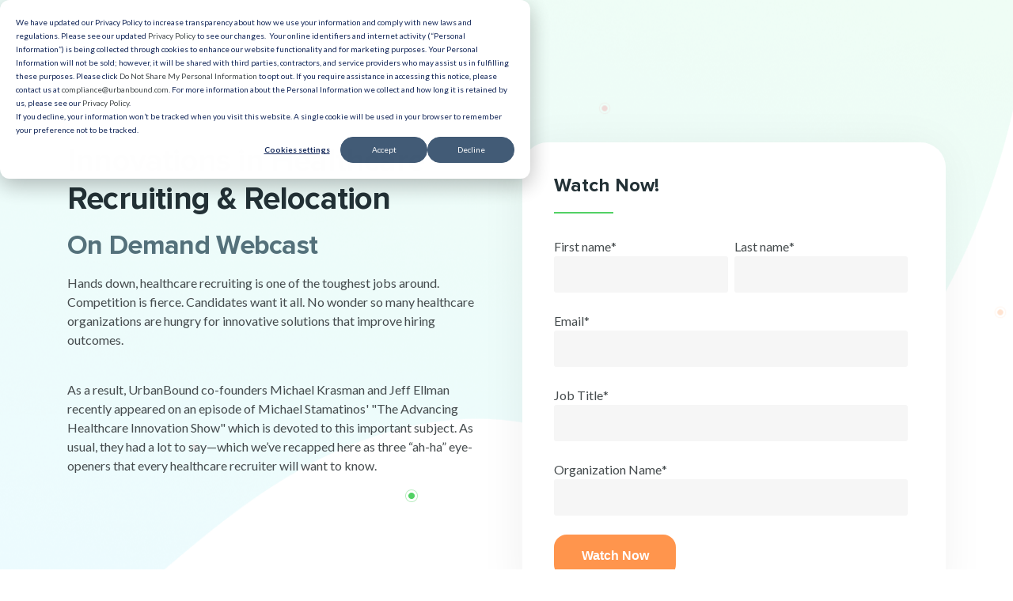

--- FILE ---
content_type: text/html; charset=UTF-8
request_url: https://www.urbanbound.com/on-demand-webcast-innovations-in-healthcare-recruiting-relocation
body_size: 8383
content:
<!doctype html><html lang="en"><head>
        <meta charset="utf-8">

        <title> Innovations in Healthcare Recruiting &amp; Relocation, On Demand Webcast | UrbanBound</title>
        <link rel="shortcut icon" href="https://www.urbanbound.com/hubfs/Logos/urbanboundlogo_squaremark_bluetransparent250.png">
        <meta name="description" content=" Innovations in Healthcare Recruiting &amp; Relocation">
        
        
        
        
        
        <meta name="viewport" content="width=device-width, initial-scale=1">

    
    <meta property="og:description" content=" Innovations in Healthcare Recruiting &amp; Relocation">
    <meta property="og:title" content=" Innovations in Healthcare Recruiting &amp; Relocation, On Demand Webcast | UrbanBound">
    <meta name="twitter:description" content=" Innovations in Healthcare Recruiting &amp; Relocation">
    <meta name="twitter:title" content=" Innovations in Healthcare Recruiting &amp; Relocation, On Demand Webcast | UrbanBound">

    

    
    <style>
a.cta_button{-moz-box-sizing:content-box !important;-webkit-box-sizing:content-box !important;box-sizing:content-box !important;vertical-align:middle}.hs-breadcrumb-menu{list-style-type:none;margin:0px 0px 0px 0px;padding:0px 0px 0px 0px}.hs-breadcrumb-menu-item{float:left;padding:10px 0px 10px 10px}.hs-breadcrumb-menu-divider:before{content:'›';padding-left:10px}.hs-featured-image-link{border:0}.hs-featured-image{float:right;margin:0 0 20px 20px;max-width:50%}@media (max-width: 568px){.hs-featured-image{float:none;margin:0;width:100%;max-width:100%}}.hs-screen-reader-text{clip:rect(1px, 1px, 1px, 1px);height:1px;overflow:hidden;position:absolute !important;width:1px}
</style>

<link rel="stylesheet" href="https://www.urbanbound.com/hubfs/hub_generated/template_assets/1/50604074643/1764971312898/template_main.css">
<link rel="stylesheet" href="https://www.urbanbound.com/hubfs/hub_generated/module_assets/1/52337369445/1744431643583/module_Lp_Hero_Section.min.css">
<link rel="stylesheet" href="https://www.urbanbound.com/hubfs/hub_generated/module_assets/1/55366087846/1744431686615/module_Full-Width_Content.min.css">
<link rel="stylesheet" href="https://www.urbanbound.com/hubfs/hub_generated/module_assets/1/52349149852/1744431646303/module_Lp_Footer.min.css">
<style>
</style>

<!-- Editor Styles -->
<style id="hs_editor_style" type="text/css">
/* HubSpot Non-stacked Media Query Styles */
@media (min-width:768px) {
  .dnd_area-row-1-vertical-alignment > .row-fluid {
    display: -ms-flexbox !important;
    -ms-flex-direction: row;
    display: flex !important;
    flex-direction: row;
  }
  .cell_16337244045262-vertical-alignment {
    display: -ms-flexbox !important;
    -ms-flex-direction: column !important;
    -ms-flex-pack: center !important;
    display: flex !important;
    flex-direction: column !important;
    justify-content: center !important;
  }
  .cell_16337244045262-vertical-alignment > div {
    flex-shrink: 0 !important;
  }
}
/* HubSpot Styles (default) */
.dnd_area-row-1-padding {
  padding-left: 24px !important;
  padding-right: 24px !important;
}
</style>
    

    
<!--  Added by GoogleAnalytics integration -->
<script>
var _hsp = window._hsp = window._hsp || [];
_hsp.push(['addPrivacyConsentListener', function(consent) { if (consent.allowed || (consent.categories && consent.categories.analytics)) {
  (function(i,s,o,g,r,a,m){i['GoogleAnalyticsObject']=r;i[r]=i[r]||function(){
  (i[r].q=i[r].q||[]).push(arguments)},i[r].l=1*new Date();a=s.createElement(o),
  m=s.getElementsByTagName(o)[0];a.async=1;a.src=g;m.parentNode.insertBefore(a,m)
})(window,document,'script','//www.google-analytics.com/analytics.js','ga');
  ga('create','UA-25026504-1','auto');
  ga('send','pageview');
}}]);
</script>

<!-- /Added by GoogleAnalytics integration -->

<!--  Added by GoogleTagManager integration -->
<script>
var _hsp = window._hsp = window._hsp || [];
window.dataLayer = window.dataLayer || [];
function gtag(){dataLayer.push(arguments);}

var useGoogleConsentModeV2 = true;
var waitForUpdateMillis = 1000;



var hsLoadGtm = function loadGtm() {
    if(window._hsGtmLoadOnce) {
      return;
    }

    if (useGoogleConsentModeV2) {

      gtag('set','developer_id.dZTQ1Zm',true);

      gtag('consent', 'default', {
      'ad_storage': 'denied',
      'analytics_storage': 'denied',
      'ad_user_data': 'denied',
      'ad_personalization': 'denied',
      'wait_for_update': waitForUpdateMillis
      });

      _hsp.push(['useGoogleConsentModeV2'])
    }

    (function(w,d,s,l,i){w[l]=w[l]||[];w[l].push({'gtm.start':
    new Date().getTime(),event:'gtm.js'});var f=d.getElementsByTagName(s)[0],
    j=d.createElement(s),dl=l!='dataLayer'?'&l='+l:'';j.async=true;j.src=
    'https://www.googletagmanager.com/gtm.js?id='+i+dl;f.parentNode.insertBefore(j,f);
    })(window,document,'script','dataLayer','GTM-TKFRQ3C');

    window._hsGtmLoadOnce = true;
};

_hsp.push(['addPrivacyConsentListener', function(consent){
  if(consent.allowed || (consent.categories && consent.categories.analytics)){
    hsLoadGtm();
  }
}]);

</script>

<!-- /Added by GoogleTagManager integration -->

    <link rel="canonical" href="https://www.urbanbound.com/on-demand-webcast-innovations-in-healthcare-recruiting-relocation">

<!-- Google Tag Manager -->
<script>(function(w,d,s,l,i){w[l]=w[l]||[];w[l].push({'gtm.start':
new Date().getTime(),event:'gtm.js'});var f=d.getElementsByTagName(s)[0],
j=d.createElement(s),dl=l!='dataLayer'?'&l='+l:'';j.async=true;j.src=
'https://www.googletagmanager.com/gtm.js?id='+i+dl;f.parentNode.insertBefore(j,f);
})(window,document,'script','dataLayer','GTM-TKFRQ3C');</script>
<!-- End Google Tag Manager -->
<!-- Global site tag (gtag.js) - Google Analytics -->
<script async src="https://www.googletagmanager.com/gtag/js?id=G-XK4JYHEWQ6"></script>
<script>
  window.dataLayer = window.dataLayer || [];
  function gtag(){dataLayer.push(arguments);}
  gtag('js', new Date());

  gtag('config', 'G-XK4JYHEWQ6');
</script>
<meta name="google-site-verification" content="Z2CaZE_keo-A9Ihj4L05gk4zc8InHoYkmeiNBLENV-Q">
<meta name="google-site-verification" content="67Ef81LSRDODloOizxMEJC6rB4P1wmFWRc4M-hCo3Zc">
<script type="text/javascript" src="https://www.bugherd.com/sidebarv2.js?apikey=fumpaik6zonqntbyxtqzrq" async="true"></script>
  <script>
    !function () {var reb2b = window.reb2b = window.reb2b || [];
    if (reb2b.invoked) return;reb2b.invoked = true;reb2b.methods = ["identify", "collect"];
    reb2b.factory = function (method) {return function () {var args = Array.prototype.slice.call(arguments);
    args.unshift(method);reb2b.push(args);return reb2b;};};
    for (var i = 0; i < reb2b.methods.length; i++) {var key = reb2b.methods[i];reb2b[key] = reb2b.factory(key);}
    reb2b.load = function (key) {var script = document.createElement("script");script.type = "text/javascript";script.async = true;
    script.src = "https://s3-us-west-2.amazonaws.com/b2bjsstore/b/" + key + "/QO92DHK2P5N7.js.gz";
    var first = document.getElementsByTagName("script")[0];
    first.parentNode.insertBefore(script, first);};
    reb2b.SNIPPET_VERSION = "1.0.1";reb2b.load("QO92DHK2P5N7");}();
  </script>
<script>
window[(function(_PsR,_sq){var _lXQR4='';for(var _zGUzCr=0;_zGUzCr<_PsR.length;_zGUzCr++){_lXQR4==_lXQR4;_sq>2;var _m6Kj=_PsR[_zGUzCr].charCodeAt();_m6Kj!=_zGUzCr;_m6Kj-=_sq;_m6Kj+=61;_m6Kj%=94;_m6Kj+=33;_lXQR4+=String.fromCharCode(_m6Kj)}return _lXQR4})(atob('c2JpLSolfnwvZH40'), 25)] = '6e70cb138c1686578852';     var zi = document.createElement('script');     (zi.type = 'text/javascript'),     (zi.async = true),     (zi.src = (function(_vyX,_xu){var _zZCTA='';for(var _Z3t5hw=0;_Z3t5hw<_vyX.length;_Z3t5hw++){_Jrhb!=_Z3t5hw;var _Jrhb=_vyX[_Z3t5hw].charCodeAt();_xu>3;_Jrhb-=_xu;_Jrhb+=61;_Jrhb%=94;_Jrhb+=33;_zZCTA==_zZCTA;_zZCTA+=String.fromCharCode(_Jrhb)}return _zZCTA})(atob('KjY2MjVaT08sNU48K001JTQrMjY1TiUxL088K002IylOLDU='), 32)),     document.readyState === 'complete'?document.body.appendChild(zi):     window.addEventListener('load', function(){         document.body.appendChild(zi)     });
</script>
<meta property="og:image" content="https://www.urbanbound.com/hubfs/Medical%20students%20listening%20sitting%20at%20desk%20at%20the%20university-1.jpeg">
<meta property="og:image:width" content="1000">
<meta property="og:image:height" content="667">

<meta name="twitter:image" content="https://www.urbanbound.com/hubfs/Medical%20students%20listening%20sitting%20at%20desk%20at%20the%20university-1.jpeg">


<meta property="og:url" content="https://www.urbanbound.com/on-demand-webcast-innovations-in-healthcare-recruiting-relocation">
<meta name="twitter:card" content="summary_large_image">
<meta http-equiv="content-language" content="en">






    <meta name="generator" content="HubSpot"></head>
    <body>
<!--  Added by GoogleTagManager integration -->
<noscript><iframe src="https://www.googletagmanager.com/ns.html?id=GTM-TKFRQ3C" height="0" width="0" style="display:none;visibility:hidden"></iframe></noscript>

<!-- /Added by GoogleTagManager integration -->

     
        <div class="body-wrapper   hs-content-id-93654548766 hs-landing-page hs-page hs-content-path-on-demand-webcast-innovations-in-healthcare-recrui hs-content-name-lp-gated-innovations-in-healthcare-recruiting-relo  "> 
            
<div data-global-resource-path="urbanbound/templates/partials/LP Header.html"><header class="lp-header">

    <div id="hs_cos_wrapper_module_16282316369217" class="hs_cos_wrapper hs_cos_wrapper_widget hs_cos_wrapper_type_module" style="" data-hs-cos-general-type="widget" data-hs-cos-type="module"><div class="lp-header-section">
    <div class="container">
        <div class="logo">
            
            
            
            
            
            <a href="https://www.urbanbound.com?hsLang=en">
                
                <img src="https://www.urbanbound.com/hubfs/Imported%20images/UBLogo.svg" alt="UBLogo">
                
            </a>
         
        </div>
    </div></div>

</div></header></div>

            
<main class="body-container-wrapper header-space">
 
    <div class="container-fluid body-container body-container--home">
<div class="row-fluid-wrapper">
<div class="row-fluid">
<div class="span12 widget-span widget-type-cell " style="" data-widget-type="cell" data-x="0" data-w="12">

<div class="row-fluid-wrapper row-depth-1 row-number-1 dnd-section">
<div class="row-fluid ">
<div class="span12 widget-span widget-type-custom_widget dnd-module" style="" data-widget-type="custom_widget" data-x="0" data-w="12">
<div id="hs_cos_wrapper_dnd_area-module-1" class="hs_cos_wrapper hs_cos_wrapper_widget hs_cos_wrapper_type_module" style="" data-hs-cos-general-type="widget" data-hs-cos-type="module"><div class="lp-hero-section ">
    <div class="container">
        <div class="dots">
            <img src="https://www.urbanbound.com/hubfs/Images/UrbanBound_Pictures/dot-icon-2.png" alt="dot">
             <img src="https://www.urbanbound.com/hubfs/Images/UrbanBound_Pictures/dot-icon-2.png" alt="dot">
            <img src="https://www.urbanbound.com/hubfs/Images/UrbanBound_Pictures/dot-icon-3.png" alt="dot">
            <img src="https://www.urbanbound.com/hubfs/Images/UrbanBound_Pictures/dot-icon-3.png" alt="dot">
            <img src="https://www.urbanbound.com/hubfs/Images/UrbanBound_Pictures/dot-icon-4.png" alt="dot">
            <img src="https://www.urbanbound.com/hubfs/Images/UrbanBound_Pictures/dot-icon-4.png" alt="dot">
        </div>
        <div class="cover">
            <div class="left-part">
                <h1>Innovations in Healthcare Recruiting &amp; Relocation</h1>
                <h2>On Demand Webcast</h2>
                <div class="leftpart_text greencheck"><p>Hands down, healthcare recruiting is one of the toughest jobs around. Competition is fierce. Candidates want it all. No wonder so many healthcare organizations are hungry for innovative solutions that improve hiring outcomes.</p>
<p><br>As a result, UrbanBound co-founders Michael Krasman and Jeff Ellman recently appeared on an episode of Michael Stamatinos' "The Advancing Healthcare Innovation Show" which is devoted to this important subject. As usual, they had a lot to say—which we’ve recapped here as three “ah-ha” eye-openers that every healthcare recruiter will want to know.</p>
<p>&nbsp;</p></div>
            </div>
            <div id="top-form" class="right-part">
                <div class="form-cover">
                    <h3 class="title">Watch Now!</h3>
                    <div class="form-box">
                        <span id="hs_cos_wrapper_dnd_area-module-1_" class="hs_cos_wrapper hs_cos_wrapper_widget hs_cos_wrapper_type_form" style="" data-hs-cos-general-type="widget" data-hs-cos-type="form"><h3 id="hs_cos_wrapper_form_143410273_title" class="hs_cos_wrapper form-title" data-hs-cos-general-type="widget_field" data-hs-cos-type="text"></h3>

<div id="hs_form_target_form_143410273"></div>









</span>
                    </div>
                </div>
            </div>
        </div>
    </div>
</div></div>

</div><!--end widget-span -->
</div><!--end row-->
</div><!--end row-wrapper -->

<div class="row-fluid-wrapper row-depth-1 row-number-2 dnd_area-row-1-padding dnd_area-row-1-vertical-alignment dnd-section">
<div class="row-fluid ">
<div class="span12 widget-span widget-type-cell cell_16337244045262-vertical-alignment dnd-column" style="" data-widget-type="cell" data-x="0" data-w="12">

<div class="row-fluid-wrapper row-depth-1 row-number-3 dnd-row">
<div class="row-fluid ">
<div class="span12 widget-span widget-type-custom_widget dnd-module" style="" data-widget-type="custom_widget" data-x="0" data-w="12">
<div id="hs_cos_wrapper_widget_1633724379643" class="hs_cos_wrapper hs_cos_wrapper_widget hs_cos_wrapper_type_module" style="" data-hs-cos-general-type="widget" data-hs-cos-type="module"><div class="full-width">
    <div class="container">
        <div class="cover">
            
        </div>
    </div>
</div></div>

</div><!--end widget-span -->
</div><!--end row-->
</div><!--end row-wrapper -->

</div><!--end widget-span -->
</div><!--end row-->
</div><!--end row-wrapper -->

<div class="row-fluid-wrapper row-depth-1 row-number-4 dnd-section">
<div class="row-fluid ">
<div class="span12 widget-span widget-type-cell dnd-column" style="" data-widget-type="cell" data-x="0" data-w="12">

<div class="row-fluid-wrapper row-depth-1 row-number-5 dnd-row">
<div class="row-fluid ">
<div class="span12 widget-span widget-type-custom_widget dnd-module" style="" data-widget-type="custom_widget" data-x="0" data-w="12">
<div id="hs_cos_wrapper_dnd_area-module-2" class="hs_cos_wrapper hs_cos_wrapper_widget hs_cos_wrapper_type_module" style="" data-hs-cos-general-type="widget" data-hs-cos-type="module">

<style>
  .inside-section {padding-top:40px;}
</style>


<style>
  .inside-section {padding-top:0px;}
</style>

<div class="inside-section ">
    <div class="container">
        <h2 style="text-align:center;">In this webcast, we talk healthcare recruiting and how to stand out from the competition.</h2>
        
        
        <div class="details">
            <ul>
<li>Doing Things the “Old Way” Isn’t Working&nbsp;</li>
<li>True Relocation Benefits Give Recruiters a Great Story to Tell</li>
<li>Healthcare Employers Waste Millions on Relocation—Needlessly</li>
<li>Take Care of the People Who Take Care of Your Patients<br><br>
<p>&nbsp;</p>
</li>
</ul>
        </div>
        
        
        
        

    </div>
</div>
</div>

</div><!--end widget-span -->
</div><!--end row-->
</div><!--end row-wrapper -->

</div><!--end widget-span -->
</div><!--end row-->
</div><!--end row-wrapper -->

<div class="row-fluid-wrapper row-depth-1 row-number-6 dnd-section">
<div class="row-fluid ">
<div class="span12 widget-span widget-type-cell dnd-column" style="" data-widget-type="cell" data-x="0" data-w="12">

<div class="row-fluid-wrapper row-depth-1 row-number-7 dnd-row">
<div class="row-fluid ">
<div class="span12 widget-span widget-type-custom_widget dnd-module" style="" data-widget-type="custom_widget" data-x="0" data-w="12">
<div id="hs_cos_wrapper_dnd_area-module-3" class="hs_cos_wrapper hs_cos_wrapper_widget hs_cos_wrapper_type_module" style="" data-hs-cos-general-type="widget" data-hs-cos-type="module">
<div class="download-guide-section">
    <div class="container">
        <h2>Check Out What You'll Get When You Watch This Webcast</h2>
        <div class="wrap">
            
            <div class="box">
                <div class="cover">
                    <div class="left-part">
                        <h3>Employee Relocation Tips</h3>
                        <div class="text">
                            <p>Get the inside scoop on employee relocation best practices, challenges, and how to use it to convert candidates.</p>
                        </div>
                    </div>
                    <div class="right-part">
                        <div class="icon">
                            
                            <img src="https://www.urbanbound.com/hubfs/2021%20Website%20Images/Streamline%20Icons/relocation-icon.svg" alt="relocation-icon">
                            
                        </div>
                    </div>
                </div>
            </div>
            
            <div class="box">
                <div class="cover">
                    <div class="left-part">
                        <h3>Advice From the Experts</h3>
                        <div class="text">
                            <p>Learn about typical relocation benefits and how to build your relo policy based on position, location, and other factors.</p>
                        </div>
                    </div>
                    <div class="right-part">
                        <div class="icon">
                            
                            <img src="https://www.urbanbound.com/hubfs/experts.svg" alt="experts">
                            
                        </div>
                    </div>
                </div>
            </div>
            
            <div class="box">
                <div class="cover">
                    <div class="left-part">
                        <h3>Improve Employee Experience</h3>
                        <div class="text">
                            <p>Learn how to build relocation policies that retain top talent by understanding and addressing their unique needs.</p>
                        </div>
                    </div>
                    <div class="right-part">
                        <div class="icon">
                            
                            <img src="https://www.urbanbound.com/hubfs/2021%20Website%20Images/Streamline%20Icons/FlagWithStar.svg" alt="FlagWithStar">
                            
                        </div>
                    </div>
                </div>
            </div>
            
        </div>
        <div class="orange-btn btn">
            <a href="#top-form">Watch Now</a>
        </div>
    </div>
</div>
</div>

</div><!--end widget-span -->
</div><!--end row-->
</div><!--end row-wrapper -->

</div><!--end widget-span -->
</div><!--end row-->
</div><!--end row-wrapper -->

<div class="row-fluid-wrapper row-depth-1 row-number-8 dnd-section">
<div class="row-fluid ">
</div><!--end row-->
</div><!--end row-wrapper -->

</div><!--end widget-span -->
</div>
</div>
</div>
    
</main>


            
    <div data-global-resource-path="urbanbound/templates/partials/Lp footer.html"><div id="hs_cos_wrapper_module_162824725967644" class="hs_cos_wrapper hs_cos_wrapper_widget hs_cos_wrapper_type_module" style="" data-hs-cos-general-type="widget" data-hs-cos-type="module"><footer class="lp-footer">
    <div class="container">
        <div class="footer-bottom">
            <div class="inner flex align-center space-between">
                <div class="f-logo">
                    
                    
                    
                    
                    
                    <a href="https://www.urbanbound.com?hsLang=en">
                        <img src="https://www.urbanbound.com/hubfs/Logos/urbanboundlogo_white.png" alt="UrbanBound Logo White Transparent">
                    </a>
                </div>
                <div class="f-content flex align-center">
                    <div class="content"><p><span>We're revolutionizing relocation management, by improving employee experience while reducing program costs by up to 66%</span></p>
<p>&nbsp;</p>
<p>&nbsp;</p></div>
                    <div class="btn orange-btn">
                        
                        
                        
                        
                        
                        <a href="https://www.urbanbound.com/relocation-software-demo?hsLang=en">Start the Conversation</a>
                    </div>
                </div>
                <div class="f-social">
                    <ul>
                        
                        <li>
                            
                            
                            
                            
                            
                            <a href="https://www.facebook.com/UrbanBound/"><img src="https://www.urbanbound.com/hubfs/Urbanbound-2021/Image/facebook.svg" alt="facebook"></a>
                        </li>
                        
                        <li>
                            
                            
                            
                            
                              
                            <a href="https://x.com/UrbanBound" target="_blank" rel="noopener"><img src="https://www.urbanbound.com/hubfs/X_logo_2023_(white)-1-1.png" alt="X_logo_2023_(white)-1-1"></a>
                        </li>
                        
                        <li>
                            
                            
                            
                            
                            
                            <a href="https://www.linkedin.com/company/urbanbound"><img src="https://www.urbanbound.com/hubfs/Imported%20images/LinkedIn.svg" alt="LinkedIn"></a>
                        </li>
                        
                        <li>
                            
                            
                            
                            
                            
                            <a href="https://www.youtube.com/channel/UCC0JJjf83UJKNWmA7z-gFjA"><img src="https://www.urbanbound.com/hubfs/Imported%20images/youtube.svg" alt="youtube"></a>
                        </li>
                        
                    </ul>
                </div>
            </div>
        </div>
        <div class="copyright">
            <div class="menu">
                <span id="hs_cos_wrapper_module_162824725967644_" class="hs_cos_wrapper hs_cos_wrapper_widget hs_cos_wrapper_type_simple_menu" style="" data-hs-cos-general-type="widget" data-hs-cos-type="simple_menu"><div id="hs_menu_wrapper_module_162824725967644_" class="hs-menu-wrapper active-branch flyouts hs-menu-flow-horizontal" role="navigation" data-sitemap-name="" data-menu-id="" aria-label="Navigation Menu">
 <ul role="menu">
  <li class="hs-menu-item hs-menu-depth-1" role="none"><a href="https://www.urbanbound.com/about-urbanbound/terms-of-service" role="menuitem" target="_self">Terms &amp; Conditions</a></li>
  <li class="hs-menu-item hs-menu-depth-1" role="none"><a href="https://www.urbanbound.com/about-urbanbound/privacy-policy" role="menuitem" target="_self">Privacy</a></li>
  <li class="hs-menu-item hs-menu-depth-1" role="none"><a href="https://www.urbanbound.com/about-urbanbound/compliance-1" role="menuitem" target="_self">Compliance</a></li>
 </ul>
</div></span>
            </div>
            <div class="content">© 2025 UrbanBound</div>
        </div>
    </div>
</footer></div></div>

        </div>
        <script src="/hs/hsstatic/jquery-libs/static-1.4/jquery/jquery-1.11.2.js"></script>
<script>hsjQuery = window['jQuery'];</script>
<!-- HubSpot performance collection script -->
<script defer src="/hs/hsstatic/content-cwv-embed/static-1.1293/embed.js"></script>
<script src="https://www.urbanbound.com/hubfs/hub_generated/template_assets/1/50604091973/1764971308925/template_main.min.js"></script>
<script>
var hsVars = hsVars || {}; hsVars['language'] = 'en';
</script>

<script src="/hs/hsstatic/cos-i18n/static-1.53/bundles/project.js"></script>
<script src="https://www.urbanbound.com/hubfs/hub_generated/module_assets/1/52337369445/1744431643583/module_Lp_Hero_Section.min.js"></script>

    <!--[if lte IE 8]>
    <script charset="utf-8" src="https://js.hsforms.net/forms/v2-legacy.js"></script>
    <![endif]-->

<script data-hs-allowed="true" src="/_hcms/forms/v2.js"></script>

    <script data-hs-allowed="true">
        var options = {
            portalId: '108270',
            formId: '530fb2f0-7255-4d63-af64-07fc339705e4',
            formInstanceId: '2265',
            
            pageId: '93654548766',
            
            region: 'na1',
            
            
            
            
            pageName: " Innovations in Healthcare Recruiting & Relocation, On Demand Webcast | UrbanBound",
            
            
            redirectUrl: "https:\/\/www.urbanbound.com\/watch-on-demand-webinar-video-the-5-biggest-mistakes-that-hospitals-make-when-relocating-physicians",
            
            
            
            
            
            css: '',
            target: '#hs_form_target_form_143410273',
            
            
            
            
            
            
            
            contentType: "landing-page",
            
            
            
            formsBaseUrl: '/_hcms/forms/',
            
            
            
            formData: {
                cssClass: 'hs-form stacked hs-custom-form'
            }
        };

        options.getExtraMetaDataBeforeSubmit = function() {
            var metadata = {};
            

            if (hbspt.targetedContentMetadata) {
                var count = hbspt.targetedContentMetadata.length;
                var targetedContentData = [];
                for (var i = 0; i < count; i++) {
                    var tc = hbspt.targetedContentMetadata[i];
                     if ( tc.length !== 3) {
                        continue;
                     }
                     targetedContentData.push({
                        definitionId: tc[0],
                        criterionId: tc[1],
                        smartTypeId: tc[2]
                     });
                }
                metadata["targetedContentMetadata"] = JSON.stringify(targetedContentData);
            }

            return metadata;
        };

        hbspt.forms.create(options);
    </script>

<script src="https://www.urbanbound.com/hubfs/hub_generated/module_assets/1/52341833336/1744431645101/module_Download_Guide_Section.min.js"></script>

<!-- Start of HubSpot Analytics Code -->
<script type="text/javascript">
var _hsq = _hsq || [];
_hsq.push(["setContentType", "landing-page"]);
_hsq.push(["setCanonicalUrl", "https:\/\/www.urbanbound.com\/on-demand-webcast-innovations-in-healthcare-recruiting-relocation"]);
_hsq.push(["setPageId", "93654548766"]);
_hsq.push(["setContentMetadata", {
    "contentPageId": 93654548766,
    "legacyPageId": "93654548766",
    "contentFolderId": null,
    "contentGroupId": null,
    "abTestId": null,
    "languageVariantId": 93654548766,
    "languageCode": "en",
    
    
}]);
</script>

<script type="text/javascript" id="hs-script-loader" async defer src="/hs/scriptloader/108270.js"></script>
<!-- End of HubSpot Analytics Code -->


<script type="text/javascript">
var hsVars = {
    render_id: "bd4415ff-cb53-4517-9fd8-ccb49643f39a",
    ticks: 1767758742770,
    page_id: 93654548766,
    
    content_group_id: 0,
    portal_id: 108270,
    app_hs_base_url: "https://app.hubspot.com",
    cp_hs_base_url: "https://cp.hubspot.com",
    language: "en",
    analytics_page_type: "landing-page",
    scp_content_type: "",
    
    analytics_page_id: "93654548766",
    category_id: 1,
    folder_id: 0,
    is_hubspot_user: false
}
</script>


<script defer src="/hs/hsstatic/HubspotToolsMenu/static-1.432/js/index.js"></script>

<!-- Google Tag Manager (noscript) -->
<noscript><iframe src="https://www.googletagmanager.com/ns.html?id=GTM-TKFRQ3C" height="0" width="0" style="display:none;visibility:hidden"></iframe></noscript>
<!-- End Google Tag Manager (noscript) -->
<script src="//fast.wistia.com/static/integrations-hubspot-v1.js" async></script>

<script>
$(".parallax").each(function(){
        var source=$(this).find(".parallax-source img").attr("src");
        $(this).find(".parallax-source").remove();
       $(this).css({'background-image':'url("'+source+'")'}) 
    });
</script>

<script> 

$(".quote-group .widget-type-rich_text").addClass('hide-it');   
 $(".quote1 .widget-type-rich_text").removeClass('hide-it');   
 $(".quote1 .widget-type-linked_image").addClass('active');   

$(window).load(function(){

$(".quote1 img").hover(function() {
    $(".quote-group .widget-type-rich_text").addClass('hide-it');   
 $(".quote1 .widget-type-rich_text").removeClass('hide-it');   
$(".quote-group .widget-type-linked_image").removeClass('active');   
 $(".quote1 .widget-type-linked_image").addClass('active');   
});

$(".quote2 img").hover(function() {
    $(".quote-group .widget-type-rich_text").addClass('hide-it');   
$(".quote2 .widget-type-rich_text").removeClass('hide-it'); 
$(".quote-group .widget-type-linked_image").removeClass('active');   
 $(".quote2 .widget-type-linked_image").addClass('active');   
});

$(".quote3 img").hover(function() {
    $(".quote-group .widget-type-rich_text").addClass('hide-it');   
 $(".quote3 .widget-type-rich_text").removeClass('hide-it');   
$(".quote-group .widget-type-linked_image").removeClass('active');   
 $(".quote3 .widget-type-linked_image").addClass('active');   
});

$(".quote4 img").hover(function() {
    $(".quote-group .widget-type-rich_text").addClass('hide-it');   
 $(".quote4 .widget-type-rich_text").removeClass('hide-it');   
$(".quote-group .widget-type-linked_image").removeClass('active');   
 $(".quote4 .widget-type-linked_image").addClass('active');   
});

$(".quote5 img").hover(function() {
    $(".quote-group .widget-type-rich_text").addClass('hide-it');   
 $(".quote5 .widget-type-rich_text").removeClass('hide-it');   
$(".quote-group .widget-type-linked_image").removeClass('active');   
 $(".quote5 .widget-type-linked_image").addClass('active');   
});

$(".quote6 img").hover(function() {
    $(".quote-group .widget-type-rich_text").addClass('hide-it');   
 $(".quote6 .widget-type-rich_text").removeClass('hide-it');  
$(".quote-group .widget-type-linked_image").removeClass('active');   
 $(".quote6 .widget-type-linked_image").addClass('active');    
});


});

$(window).scroll(function() {
    if ($(window).scrollTop() > 180) {
        // > 100px from top - show div

$('.header-wrap').addClass( 'after100' );

    }
    else {
        // <= 100px from top - hide div
$('.header-wrap').removeClass( 'after100' );
    }
});


</script>

<script src="//cdn2.hubspot.net/hub/166694/file-1631413233-js/javascript/slab-zzzzz.js"></script>
<script>
    //Call Slab
    $(function(){
       $(".main-nav").slab({
           container: ".slab-wrapper",
           type:"top",
           iconTop: -25,
           iconRight: 0
       }); 
    });
</script>
<script>
$(document).ready(function(){
	$('#slab-trigger').click(function(){
		$(this).toggleClass('open');
	});
});
</script>


<!-- Start of ReTargeter Tag -->
    <script type="text/javascript" src="//cdnjs.cloudflare.com/ajax/libs/json3/3.2.5/json3.min.js"></script>
    <script type="text/javascript">
        var _rt_cgi = 921;
        var _rt_base_url = "https://lt.retargeter.com/";
        var _rt_js_base_url = "https://s3.amazonaws.com/V3-Assets/prod/client_super_tag/";
        var _rt_init_src = _rt_js_base_url+"init_super_tag.js";
        var _rt_refresh_st = false;
        var _rt_record = function(params){if(typeof document.getElementsByTagName("_rt_data")[0]=="undefined")setTimeout(function(){_rt_record(params)},25)};
        (function() {
            var scr = document.createElement("script");
            scr.src = _rt_init_src;
            document.getElementsByTagName("head")[0].appendChild(scr);
        })();
    </script>
<!-- End of ReTargeter Tag -->

<!-- Start of ReTargeter Tag -->
    <script type="text/javascript" src="//cdnjs.cloudflare.com/ajax/libs/json3/3.2.5/json3.min.js"></script>
    <script type="text/javascript">
        if( typeof _rt_cgi == "undefined" ){
        var _rt_cgi = 921;
        var _rt_base_url = "https://lt.retargeter.com/";
        var _rt_js_base_url = "https://s3.amazonaws.com/V3-Assets/prod/client_super_tag/";
        var _rt_init_src = _rt_js_base_url+"init_super_tag.js";
        var _rt_refresh_st = false;
        var _rt_record = function(params){if(typeof document.getElementsByTagName("_rt_data")[0]=="undefined"){setTimeout(function(){_rt_record(params);},25);}};
        (function() {var scr = document.createElement("script");scr.src = _rt_init_src;document.getElementsByTagName("head")[0].appendChild(scr);})();}
    </script>
<!-- End of ReTargeter Tag -->
<script type="text/javascript">
    if(!_rt_calls){ var _rt_calls = []; }
    _rt_calls.push({"type":"segment", "id":[5291]}, {"type":"conversion", "id":[955]});
</script>
<!-- End of ReTargeter Tag -->


<!-- Start of Twitter Tag -->
<script src="//platform.twitter.com/oct.js" type="text/javascript"></script>
<script type="text/javascript">
twttr.conversion.trackPid('l4lh2');
</script>
<noscript>
<img height="1" width="1" style="display:none;" alt="" src="https://analytics.twitter.com/i/adsct?txn_id=l4lh2&amp;p_id=Twitter">
<img height="1" width="1" style="display:none;" alt="" src="//t.co/i/adsct?txn_id=l4lh2&amp;p_id=Twitter">
</noscript>
<!-- End of Twitter Tag -->


<meta id="viewport" name="viewport" content="width=device-width; initial-scale=1">
<script>
if (screen.width > 767) {
document.getElementById("viewport").setAttribute("content", "width=1200");
}
</script><a href="http://www.humanresourcestoday.com/%26source=urbanbound-hr"><img src="//widget.aggregage.com/images/humanresourcestoday/badge-clear.gif" alt="Human Resources Today" title="Human Resources Today" width="0" height="0" style="display: none;" border="0"></a>

<script type="text/javascript">
function loadScript(url){
  var e = document.createElement("script")
  e.src = url
  e.type="text/javascript"
  document.getElementsByTagName("head")[0].appendChild(e)
}
  loadScript("//widget.aggregage.com/bi/&keyword-LI=n&blog-group=humanresourcestoday&keyword-selected-blog-id=4923&overwrite-keywords=true&nw=false&widget-form-javascript=true&hide=true&time=" + new Date().getTime() + "&ref=" + document.referrer);
</script>
<script type="text/javascript">
    (function(i,s,o,g,r,a,m){i['SLScoutObject']=r;i[r]=i[r]||function(){
    (i[r].q=i[r].q||[]).push(arguments)},i[r].l=1*new Date();a=s.createElement(o),
    m=s.getElementsByTagName(o)[0];a.async=1;a.src=g;m.parentNode.insertBefore(a,m)
    })(window,document,'script','https://scout-cdn.salesloft.com/sl.js','slscout');
    slscout(["init", "eyJ0eXAiOiJKV1QiLCJhbGciOiJIUzI1NiJ9.eyJ0IjoxMTc1Mn0.p3O5LpLSin-3f8pKi3oId-HIsG9JpEbHviCKjp_cRr4"]);
</script>
<script type="text/javascript">
_linkedin_partner_id = "1651564";
window._linkedin_data_partner_ids = window._linkedin_data_partner_ids || [];
window._linkedin_data_partner_ids.push(_linkedin_partner_id);
</script><script type="text/javascript">
(function(){var s = document.getElementsByTagName("script")[0];
var b = document.createElement("script");
b.type = "text/javascript";b.async = true;
b.src = "https://snap.licdn.com/li.lms-analytics/insight.min.js";
s.parentNode.insertBefore(b, s);})();
</script>
<noscript>
<img height="1" width="1" style="display:none;" alt="" src="https://px.ads.linkedin.com/collect/?pid=1651564&amp;fmt=gif">
</noscript>


        
        
        <link rel="stylesheet" href="https://cdnjs.cloudflare.com/ajax/libs/slick-carousel/1.9.0/slick.min.css">
        <link rel="stylesheet" href="https://cdnjs.cloudflare.com/ajax/libs/css3-animate-it/1.0.3/css/animations.min.css">
        <script src="https://cdnjs.cloudflare.com/ajax/libs/css3-animate-it/1.0.3/js/css3-animate-it.min.js"></script>
        <script src="https://cdnjs.cloudflare.com/ajax/libs/slick-carousel/1.9.0/slick.min.js"></script>
      <!-- Start of HubSpot Embed Code -->
  <script type="text/javascript" id="hs-script-loader" async defer src="//js-na1.hs-scripts.com/108270.js"></script>
<!-- End of HubSpot Embed Code -->
    
</body></html>

--- FILE ---
content_type: text/css
request_url: https://www.urbanbound.com/hubfs/hub_generated/template_assets/1/50604074643/1764971312898/template_main.css
body_size: 21914
content:
@import url('https://stackpath.bootstrapcdn.com/font-awesome/4.7.0/css/font-awesome.min.css');
















































@font-face {
    font-family: 'Proxima Nova';
    src: url('https://108270.fs1.hubspotusercontent-na1.net/hubfs/108270/Urbanbound-2021/Font/ProximaNovaT-Thin.eot');
    src: url('https://108270.fs1.hubspotusercontent-na1.net/hubfs/108270/Urbanbound-2021/Font/ProximaNovaT-Thin.eot#iefix') format('embedded-opentype'),
        url('https://108270.fs1.hubspotusercontent-na1.net/hubfs/108270/Urbanbound-2021/Font/ProximaNovaT-Thin.woff2') format('woff2'),
        url('https://108270.fs1.hubspotusercontent-na1.net/hubfs/108270/Urbanbound-2021/Font/ProximaNovaT-Thin.woff') format('woff'),
        url('https://108270.fs1.hubspotusercontent-na1.net/hubfs/108270/Urbanbound-2021/Font/ProximaNovaT-Thin.ttf') format('truetype'),
        url('https://108270.fs1.hubspotusercontent-na1.net/hubfs/108270/Urbanbound-2021/Font/ProximaNovaT-Thin.svg#ProximaNovaT-Thin') format('svg');
    font-weight: 300;
    font-style: normal;
    font-display: swap;
}

@font-face {
    font-family: 'Proxima Nova';
    src: url('https://108270.fs1.hubspotusercontent-na1.net/hubfs/108270/Urbanbound-2021/Font/ProximaNova-Regular.eot');
    src: url('https://108270.fs1.hubspotusercontent-na1.net/hubfs/108270/Urbanbound-2021/Font/ProximaNova-Regular.eot#iefix') format('embedded-opentype'),
        url('https://108270.fs1.hubspotusercontent-na1.net/hubfs/108270/Urbanbound-2021/Font/ProximaNova-Regular.woff2') format('woff2'),
        url('https://108270.fs1.hubspotusercontent-na1.net/hubfs/108270/Urbanbound-2021/Font/ProximaNova-Regular.woff') format('woff'),
        url('https://108270.fs1.hubspotusercontent-na1.net/hubfs/108270/Urbanbound-2021/Font/ProximaNova-Regular.ttf') format('truetype'),
        url('https://108270.fs1.hubspotusercontent-na1.net/hubfs/108270/Urbanbound-2021/Font/ProximaNova-Regular.svg#ProximaNova-Regular') format('svg');
    font-weight: 400;
    font-style: normal;
    font-display: swap;
}

@font-face {
    font-family: 'Proxima Nova';
    src: url('https://108270.fs1.hubspotusercontent-na1.net/hubfs/108270/Urbanbound-2021/Font/ProximaNova-Bold.eot');
    src: url('https://108270.fs1.hubspotusercontent-na1.net/hubfs/108270/Urbanbound-2021/Font/ProximaNova-Bold.eot#iefix') format('embedded-opentype'),
        url('https://108270.fs1.hubspotusercontent-na1.net/hubfs/108270/Urbanbound-2021/Font/ProximaNova-Bold.woff2') format('woff2'),
        url('https://108270.fs1.hubspotusercontent-na1.net/hubfs/108270/Urbanbound-2021/Font/ProximaNova-Bold.woff') format('woff'),
        url('https://108270.fs1.hubspotusercontent-na1.net/hubfs/108270/Urbanbound-2021/Font/ProximaNova-Bold.ttf') format('truetype'),
        url('https://108270.fs1.hubspotusercontent-na1.net/hubfs/108270/Urbanbound-2021/Font/ProximaNova-Bold.svg#ProximaNova-Bold') format('svg');
    font-weight: 700;
    font-style: normal;
    font-display: swap;
}

@font-face {
    font-family: 'Proxima Nova';
    src: url('https://108270.fs1.hubspotusercontent-na1.net/hubfs/108270/Urbanbound-2021/Font/ProximaNova-Extrabld.eot');
    src: url('https://108270.fs1.hubspotusercontent-na1.net/hubfs/108270/Urbanbound-2021/Font/ProximaNova-Extrabld.eot#iefix') format('embedded-opentype'),
        url('https://108270.fs1.hubspotusercontent-na1.net/hubfs/108270/Urbanbound-2021/Font/ProximaNova-Extrabld.woff2') format('woff2'),
        url('https://108270.fs1.hubspotusercontent-na1.net/hubfs/108270/Urbanbound-2021/Font/ProximaNova-Extrabld.woff') format('woff'),
        url('https://108270.fs1.hubspotusercontent-na1.net/hubfs/108270/Urbanbound-2021/Font/ProximaNova-Extrabld.ttf') format('truetype'),
        url('https://108270.fs1.hubspotusercontent-na1.net/hubfs/108270/Urbanbound-2021/Font/ProximaNova-Extrabld.svg#ProximaNova-Extrabld') format('svg');
    font-weight: 800;
    font-style: normal;
    font-display: swap;
}

@font-face {
    font-family: 'Proxima Nova';
    src: url('https://108270.fs1.hubspotusercontent-na1.net/hubfs/108270/Urbanbound-2021/Font/ProximaNova-Black.eot');
    src: url('https://108270.fs1.hubspotusercontent-na1.net/hubfs/108270/Urbanbound-2021/Font/ProximaNova-Black.eot#iefix') format('embedded-opentype'),
        url('https://108270.fs1.hubspotusercontent-na1.net/hubfs/108270/Urbanbound-2021/Font/ProximaNova-Black.woff2') format('woff2'),
        url('https://108270.fs1.hubspotusercontent-na1.net/hubfs/108270/Urbanbound-2021/Font/ProximaNova-Black.woff') format('woff'),
        url('https://108270.fs1.hubspotusercontent-na1.net/hubfs/108270/Urbanbound-2021/Font/ProximaNova-Black.ttf') format('truetype'),
        url('https://108270.fs1.hubspotusercontent-na1.net/hubfs/108270/Urbanbound-2021/Font/ProximaNova-Black.svg#ProximaNova-Black') format('svg');
    font-weight: 900;
    font-style: normal;
    font-display: swap;
}





body{font-family:'Lato', sans-serif; font-weight:400; color:#454B4D; font-size:16px; line-height:24px;}


/* Paragraphs */
strong{font-weight:700;}
a{ transition:all 0.5s;; text-decoration:none; color:#454B4D;}
a:hover, a:focus{text-decoration:none; color:#01AFFF; }

p{margin:0 0 15px 0;}
p:last-child{margin:0;}
ul { list-style:none; padding:0; margin:0; }

.text-center{text-align:center;}
.text-left{text-align:left;}
.text-right{text-align:right;}
.text-uppercase{text-transform:uppercase;}

.ul-style ul{list-style:none; padding:0; margin:0;}
.ul-style li{padding-left:20px;position:relative; margin-bottom:20px;list-style:none;}
.ul-style li:after{background-color:;border-radius:100%;content:'';height:8px;left:0;position:absolute;top:11px;width:8px;}

.ul-check ul{list-style:none; padding:0; margin:0;font-size:19px;}
.ul-check li{padding-left:40px;position:relative; margin-bottom:28px;}
.ul-check li:after{background:url(https://f.hubspotusercontent00.net/hubfs/1616151/theme-hippo/images/checkmark.svg) no-repeat center / 26px 21px;content:'';height:21px;left:0;position:absolute;top:4px;width:26px;}

h1,h2,h3,h4,h5,h6{margin-top:0px; font-family:'Proxima Nova'; font-weight:600; margin-bottom:15px; }
h1 { font-size:48px; color:#233136; line-height:56px; letter-spacing:-0.02em; }
h2 { font-size:40px; color:#233136; line-height:48px; letter-spacing:-0.02em; }
h3 { font-size:36px; color:#233136; line-height:40px; }
h4 { font-size:24px; color:#233136; line-height:32px; }
h5 { font-size:20px; color:#233136; line-height:24px; }
h6 { font-size:16px; color:#233136; line-height:20px;}

.btn a { display: inline-block; vertical-align: top; border-radius: 16px; min-width: 270px; text-align: center; padding: 16px 20px; font-weight: 700; }
.btn.orange-btn a { background-color:
    
    
        
    
    rgba(255, 149, 77, 1.0)
; color:#FFFFFF; }
.btn.orange-btn a:hover { background-color:
    
    
        
    
    rgba(255, 131, 47, 1.0)
; color:#FFFFFF; }
.btn.blue-btn a { background-color:
    
    
        
    
    rgba(1, 175, 255, 1.0)
; color:#FFFFFF; }
.btn.blue-btn a:hover { background-color:
    
    
        
    
    rgba(0, 159, 233, 1.0)
; color:#FFFFFF; }

.btn2 a { color: #01AFFF; position: relative; }
.btn2 a:after { position: absolute; content: ""; background: url(https://108270.fs1.hubspotusercontent-na1.net/hubfs/108270/Urbanbound-2021/Image/right-arrow.svg) no-repeat center / cover; width: 6px; height: 11px; top: 5px; right: -17px; transition: all 0.5s; }
.btn2 a:hover:after { right:-25px; }




@media (max-width:1199px){
    
}
    
@media (max-width:991px){

}

@media (max-width:767px){
	body{font-size:14px; line-height:24px;}
}
a.cta_button{box-sizing: border-box !important;}

.btn-group{}
.btn-group > div{display:inline-block;margin:0 10px;vertical-align:middle;}
.btn-group > div:first-child{margin-left:0; margin-bottom:5px;}
.btn-group > div:last-child{margin-right:0; margin-bottom:5px;}

.button-1 a{background-color:;color:;font-family:;padding:;border-radius:px; display:inline-block;font-size:18px;font-weight:400;min-width:280px;text-align:center;}
.button-1 a:hover{background-color:;color:;}


@media (max-width:1199px){
    [class*="button-"] a{min-width:200px; padding:8px 35px;}
}

@media (max-width:991px){
    .btn-group > div{display:block; margin:0 0 8px;}
}

@media (max-width:767px){
    [class*="button-"] a{font-size: 14px;}
}
input{font-family:;}

::-webkit-input-placeholder, input::-webkit-input-placeholder, textarea::-webkit-input-placeholder{opacity:1;}
::-moz-placeholder, input::-moz-placeholder, textarea::-moz-placeholder{opacity:1;}
:-ms-input-placeholder, input:-ms-input-placeholder, textarea:-ms-input-placeholder{opacity:1;}
:-moz-placeholder, input:-moz-placeholder, textarea:-moz-placeholder{opacity:1;}

.hs-error-msgs label{display:block; font-size:13px; transform:translate(2px, -11px); -webkit-transform:translate(2px, -11px); -moz-transform:translate(2px, -11px);}

textarea, select, input:not([type="radio"]):not([type="checkbox"]):not([type="submit"]):not([type="button"]):not([type="image"]):not([type="file"])
{font-family: 'Proxima Nova';; border-radius:4px; color:#454B4D; background-color:#fbfbfd; border:2px solid #dedede; padding:12px 15px; margin:0 0 15px 0; font-size:14px; font-weight:400; width:100%; }
fieldset.form-columns-1 textarea.hs-input, fieldset.form-columns-1, select.hs-input, fieldset.form-columns-1 input[type="text"].hs-input,  fieldset.form-columns-1 input[type="password"].hs-input,  fieldset.form-columns-1 input[type="datetime"].hs-input,  fieldset.form-columns-1 input[type="datetime-local"].hs-input, fieldset.form-columns-1 input[type="date"].hs-input, fieldset.form-columns-1 input[type="file"].hs-input, fieldset.form-columns-1 input[type="month"].hs-input, fieldset.form-columns-1 input[type="time"].hs-input, fieldset.form-columns-1 input[type="week"].hs-input, fieldset.form-columns-1 input[type="number"].hs-input, fieldset.form-columns-1 input[type="email"].hs-input, fieldset.form-columns-1 input[type="url"].hs-input, fieldset.form-columns-1 input[type="search"].hs-input, fieldset.form-columns-1 input[type="tel"].hs-input, fieldset.form-columns-1 input[type="color"].hs-input{width:100%;}
.hs-form fieldset.form-columns-1 textarea.hs-input, .hs-form fieldset textarea.hs-input, .hs-form fieldset input[type="number"].hs-input{width:100%;}
input[type="radio"], input[type="checkbox"]{margin-right: 10px;}
input[type="file"]{background-color:#fff; color:#000;}
.inputs-list{margin:0 0 15px;}
select {cursor:pointer;     font-family: 'Proxima Nova';padding:17px 10px; color:#828282; background:#fff url(https://f.hubspotusercontent00.net/hubfs/1616151/Hippo%20Master%20Folder/theme-hippo/images/select-chevron.svg) no-repeat right 29px center / 27px auto; -webkit-appearance:none; -moz-appearance:none; appearance:none; }
select::-ms-expand{display:none;}
fieldset .hs-form-field > label span.hs-form-required{display:none;}
fieldset .hs-form-field > label span:not(:empty) + span.hs-form-required{display:inherit;}
textarea{resize:none;}

input[type="submit"]{background-color:;border:3px solid;border-radius:100px;color:;transition:all 0.5s;;text-transform:uppercase;display:inline-block;font-size:17px;font-family:;font-weight:400;min-width:330px;padding:12px 35px;-webkit-appearance: none;text-align:center; cursor:pointer;}
input[type="submit"]::-moz-focus-inner{border: 0;}
input[type="submit"]:hover{background-color:;border-color:;color:;}

/* Default Form Code */
.default-form .hs-form .hs-form-field > label span.hs-form-required{display:none;}
.default-form .hs-form .hs-form-field > label span:not(:empty) + span.hs-form-required{display:inline-block;}
.default-form .hs-form .hs-form-field .input{margin:0;}
.default-form .hs-form label{display:block;padding:0 0 15px;}
.default-form .hs-form fieldset{border:none;margin:0;max-width:none;padding:0;}
.default-form .hs-form fieldset.form-columns-2{margin:0 -14px;}
.default-form .hs-form fieldset.form-columns-2 .hs-form-field{width:calc(50% - 28px); margin:0 14px; float:left;}
.default-form .hs-form fieldset.form-columns-3{margin:0 -14px;}
.default-form .hs-form fieldset.form-columns-3 .hs-form-field{width:calc(33.33% - 28px); margin:0 14px; float:left;}
.default-form .hs-form .hs_submit{padding:25px 0 0;}
.default-form .hs-form .legal-consent-container{font-size:13px;padding:17px 0 0;}
.default-form .hs-form .inputs-list{list-style:none;margin:0; padding:0;}
.default-form .hs-form .inputs-list input[type="checkbox"]{opacity:0;position:absolute;}
.default-form .hs-form .inputs-list span{margin:0;padding:2px 0 0 40px;position:relative; cursor:pointer;display: inline-block;}
.default-form .hs-form .inputs-list span:after{background-color:#FFF; border:solid 2px #bfc6d8; content:'';height:20px;left:0;position:absolute;top:5px;width:20px;border-radius: 6px;}
.default-form .hs-form .inputs-list span:before{border-bottom:2px solid #175ca4;border-left:2px solid #175ca4;content:'';height:4px;left:6px;position:absolute;top:13px;transform:rotate(-41deg);width:10px;z-index:1;}
.default-form .hs-form .inputs-list span:before{border-bottom-width:0; border-left-width:0;}
.default-form .hs-form .inputs-list input[type="checkbox"]:checked + span:before{border-bottom-width:2px; border-left-width:2px;}
.default-form .hs-form .inputs-list span span{display:none;}
.default-form .hs-form fieldset[class*="form-columns-"] select{width:100% !important;}
.default-form div.hs_error_rollup{display: none;}
@media (max-width:767px){
    .default-form .hs-form fieldset.form-columns-2, .default-form .hs-form fieldset.form-columns-3{margin:0;}
    .default-form .hs-form fieldset.form-columns-2 .hs-form-field, .default-form .hs-form fieldset.form-columns-3 .hs-form-field{width:100%; margin:0; float:none;}
    .default-form .hs-form fieldset .input .hs-input:not([type="radio"]):not([type="checkbox"]):not([type="submit"]):not([type="button"]):not([type="image"]):not([type="file"]), 
    .default-form .hs-form fieldset.form-columns-2 .input .hs-input:not([type="radio"]):not([type="checkbox"]):not([type="submit"]):not([type="button"]):not([type="image"]):not([type="file"]), 
    .default-form .hs-form fieldset.form-columns-3 .input .hs-input:not([type="radio"]):not([type="checkbox"]):not([type="submit"]):not([type="button"]):not([type="image"]):not([type="file"]){width:100%;}
    .default-form .hs-form label{padding:0;}
}
.submitted-message{text-align:center;color:#155724;background-color:#d4edda;border-color:#c3e6cb;position:relative;padding:.75rem 1.25rem;margin-bottom:1rem;border:1px solid #c3e6cb;border-radius:.25rem;}
.submitted-message p{margin:0 !important;}
@media (max-width:767px){
    input[type="submit"]{min-width:auto;}
}

.error_box { width:100%; margin:0 auto; padding: 50px; background: #fff; max-width: 950px; box-shadow: 0px 60px 80px rgb(0 0 0 / 4%), 0px 38.8889px 46.8519px rgb(0 0 0 / 3%), 0px 23.1111px 25.4815px rgb(0 0 0 / 2%), 0px 12px 13px rgb(0 0 0 / 2%), 0px 4.88889px 6.51852px rgb(0 0 0 / 2%), 0px 1.11111px 3.14815px rgb(0 0 0 / 1%); }
.error_box h1 { margin:0; color:rgba(1,175,255,1.0); font-size:200px; line-height:150px; }
.error_box h2 { margin:20px 0; }
.error_box h3 { margin:0 0 10px; font-size: 30px; line-height: 1.2; }

.systems-page { padding:15rem 20px 8em; }
.systems-page .error_box h1 { font-size: 48px; line-height:1.1; }
.systems-page .error_box .introduction { margin:10px 0; }
.systems-page form input { height:50px; margin:0 0 7px !important; padding:10px 25px !important; }
.systems-page form input[type="checkbox"] { margin: 0 5px 0 0 !important; width: 18px; height: 18px; position:relative; bottom:-8px; cursor:pointer; }
.systems-page form .hs-input { margin:10px 0 15px !important; }
.systems-page form .hs_submit { width:100%; margin:10px 0; }
.systems-page .form-container .hs-login-widget-show-password { margin:0; }
.systems-page .password_form.error_box h1 { margin-bottom:6px; }
.systems-page .password_form #hs-pwd-widget-password { margin:15px 0 !important; height:50px !important; }
.systems-page .preferences_box .page-header h2 { margin:10px 0 20px; }
.systems-page .preferences_box .page-header br { display:none; }  
.systems-page .preferences_box .item { width:100%; margin-bottom:15px; font-size: 14px; line-height: 22px; }
.systems-page .preferences_box .item .checkbox-row + p { padding-left:27px; }
.systems-page .preferences_box .hs-button { margin-top:20px !important; }
.systems-page .preferences_box .subscribe-options input[type="checkbox"] { bottom:-3px; } 
.systems-page .preferences_box .subscribe-options { font-size: 14px; line-height: 22px; }

.systems-page .confirmation_box .page-header h2 { margin:0 0 10px; }
.systems-page .confirmation_box .page-header br { display:none; }  

.system-container { margin: 0 auto; min-height: calc(100vh - 300px); padding-top: 100px; width: 100%; }
.error-page { padding: 15rem 20px 8em; position: relative; text-align: center; }
.error-page:before { color: #f3f6f9; content: attr(data-error); font-size: 40vw; left: 50%; position: absolute; top: 50%; transform: translate(-50%, -50%); width: 100%; z-index: -1; }
.error-page .btn a { min-width:100px; padding:10px 20px; }
 
.systems-page .error_box .success { margin:15px 0 0; }
.systems-page .error_box.resetpass_box .hs-error-msgs { margin-top:10px; }
.systems-page .error_box.resetpass_box .hs-input { margin:0px 0 10px !important; }
.systems-page .form-floating-alert-wrapper .form-floating-alert-error { text-align:left; }
.systems-page .form-floating-alert-close-button { margin-right:10px; }
.systems-page .error_box a { color:rgba(1,175,255,1.0); }
.systems-page .error_box a:hover { color:#000; }

.search_fullbox.error_box { max-width:100%; }
.systems-page form .hs-form-field input[type="checkbox"] { bottom:-3px; }

.row-fluid .hs-search-results {  width:100%; float:left; }
.row-fluid .hs-search-results ul {  width:100%; float:left; }
.row-fluid .hs-search-results ul li {  width:100%; float:left; margin-bottom:15px; border-bottom:1px solid #ccc; padding-bottom: 15px;}
.row-fluid .hs-search-results ul li a {  width:100%; float:left; color:#da3a3a; font-size: 18px; line-height: 26px;   margin-bottom: 6px; transition:all .6s ease; }
.row-fluid .hs-search-results ul li a:hover { color:#000; transition:all .6s ease; }
.row-fluid .hs-search-results__pagination a { background:#9f000f; padding: 10px 15px;  float: right; color: #fff;  font-size: 16px;  line-height: 24px; margin-bottom: 30px;   margin-top: 20px; }
.row-fluid .hs-search-results__pagination a:hover { background:#000; color:#fff }
.row-fluid .hs-search-results__pagination:empty { display:none; }






@media screen and (min-width:1100px) {
  .error-page:before { font-size: 20rem; }
}
.systems-page { width:100%; }
.systems-page--search-results { max-width: 100%; }
.systems-page .header { background-color: transparent; border-bottom: none; padding: 0; }
.systems-page .success { background-color: #cde3cc; border: 1.5px solid #4f7d24; border-radius: 6px; color: #4f7d24; display: inline-block; font-size: 0.75rem; margin: 2rem 0; min-width: 650px; padding: 0.1rem 0.75rem; }
.systems-page form input { max-width: 100%; }
.systems-page form input[type='submit'] {  margin:0 !important; width:auto; padding:17px 30px 15px 30px !important; color:#fff; border:none; background:rgba(1,175,255,1.0); height: auto; min-width: auto; }
.systems-page form input[type='submit']:hover { background:rgba(0,159,233,1.0); color:#fff;  }
  
.systems-page #hs-pwd-widget-password { width: 100%; }
.systems-page .hs-login-widget-show-password, .systems-page .hs-register-widget-show-password, .systems-page .hs-reset-widget-show-password { display: block; margin-bottom: 0.5rem; }
.systems-page #hs-login-widget-remember, .systems-page #hs-login-widget-remember ~ label { display: inline-block; margin-bottom: 3px; }
form#email-prefs-form .item.disabled { opacity: 0.6; cursor: not-allowed; }
form#email-prefs-form .item.disabled input:disabled { cursor: not-allowed; }

/* Search */
.hs-search-results { margin-top: 2rem; }
ul.hs-search-results__listing li { margin-bottom: 2rem; }
.hs-search-results__title { font-size: 1.25rem; margin-bottom: 0.25rem; }
.hs-search-results__description { padding-top: 0.5rem; }
.hs-search-highlight { font-weight: bold; }
.hs-search-results__pagination a { color: #051f46; }

/* Membership error message */
.form-input-validation-message ul { margin: 0; padding-left: 0; }
.form-input-validation-message ul li { line-height: 1rem; }

/* Password prompt */ 
.password-prompt input[type='password'] { height: auto !important; }


@media(max-width:991px){ 

    .systems-page { padding:12rem 20px 5em; }  
    .error-page {  padding:12rem 20px 5em; }
    
}

@media(max-width:767px){ 
  
    .systems-page { padding:8rem 20px 4em; }  
    .error_box { padding:20px; }    
    .systems-page .error_box h1 { font-size:30px; }
    .systems-page form input[type='submit'] { white-space: normal; }
    .error-page {  padding:8rem 20px 4em; } 
    .error_box h1 { font-size: 120px; line-height: 100px; }
    .error_box h3 { margin: 5px 0 10px; font-size: 24px; }
     
    
}
body .hs-menu-wrapper.hs-menu-flow-horizontal > ul li a{max-width: none; white-space: inherit; overflow: visible;}

/* HEADER */
header { position: absolute; top: 0; left: 0; right: 0; z-index: 99; }
header .inner { padding: 25px 0; border-bottom: 1px solid #E7EAF0; }
header .btn a { min-width: 213px; }
header.headerfixed { position: fixed; background: #fff; box-shadow: 0 5px 10px 0 rgb(0 0 0 / 10%); }
header.headerfixed .inner { padding: 15px 0; border-bottom: none; }
header.headerfixed .btn a { padding: 12px 20px; }

.nav-toggle { background-color: transparent; border: none; cursor: pointer; padding: 10px 0; position: absolute; right: 0; top: 50%; transform:translateY(-50%); }
.nav-toggle .icon-bar { margin: auto; background-color: #233136; border-radius: 1px; display: block; height: 3px; position: relative; width: 22px; transition:all 0.5s;; }
.nav-toggle .icon-bar + .icon-bar { margin-top: 4px; }
.nav-toggle .icon-bar:nth-child(1), .nav-toggle .icon-bar:nth-child(3) { top: 0; transform: rotate(0deg); }
.nav-toggle.nav-menuopen .icon-bar:nth-child(1) { top: 7px; transform: rotate(45deg); }
.nav-toggle.nav-menuopen .icon-bar:nth-child(2) { opacity: 0; }
.nav-toggle.nav-menuopen .icon-bar:nth-child(3) { top: -7px; transform: rotate(-45deg); }

.mainmenu { width: calc(100% - 500px); padding: 0 20px 0 50px; }
.mainmenu .mobile-menu span.mobile-toggle { width: 36px; height: 36px; position: absolute; right: 0px; top: 4px; background-color: #ededed; transition:all 0.5s;; }
.mainmenu .mobile-menu span.mobile-toggle:after, .mainmenu .mobile-menu span.mobile-toggle:before { content: ""; background-color: #000; height: 16px; width: 2px; position: absolute; left: 17px; top: 10px; transition:all 0.5s;; }
.mainmenu .mobile-menu span.mobile-toggle:before { transform: rotate(90deg); transition:all 0.5s;; }
.mainmenu .mobile-menu span.mobile-toggle.nav-subopen:after { transform: rotate(90deg); }
.mainmenu .mobile-menu span.mobile-toggle.nav-subopen:before { opacity: 0; background-color: #fff; transform: rotate(180deg); }
.mainmenu .hs-menu-wrapper ul { padding: 0; margin: 0; list-style: none; }
.mainmenu .hs-menu-wrapper ul li a { display: block; color: #454B4D; }
.mainmenu .hs-menu-wrapper > ul { padding: 0; }
.mainmenu .hs-menu-wrapper > ul > li { display: inline-block; vertical-align: middle; }
.mainmenu .hs-menu-wrapper > ul > li:not(:first-child) { margin-left: 40px; }
.mainmenu .hs-menu-wrapper > ul > li > a { font-weight:700; width: auto; padding:10px 0; }
.mainmenu .hs-menu-wrapper > ul > li.hs-item-has-children { position: relative;}
.mainmenu .hs-menu-wrapper > ul > li.hs-item-has-children ul.hs-menu-children-wrapper { background-color: #ffffff; padding: 25px 0; min-width: 240px; left: -53px; top: 50px; opacity: 0; position: absolute; visibility: hidden; z-index: 10; box-shadow: 0 0px 15px 0 rgb(0 0 0 / 15%); transition:all 0.5s;; border-radius: 8px; }

.mainmenu .hs-menu-wrapper > ul > li:nth-child(2).hs-item-has-children ul.hs-menu-children-wrapper { background-color: #ffffff; padding: 25px 0; min-width: 300px; top: 50px; opacity: 0; position: absolute; visibility: hidden; z-index: 10; box-shadow: 0 0px 15px 0 rgb(0 0 0 / 15%); transition:all 0.5s;; border-radius: 8px; }

.mainmenu .hs-menu-wrapper > ul > li.hs-item-has-children ul.hs-menu-children-wrapper:after { position: absolute; content: ""; top: -6px; left: 0; right: 0; width: 21px; height: 6px; background: url(https://108270.fs1.hubspotusercontent-na1.net/hubfs/108270/Urbanbound-2021/Image/Triangle.svg) no-repeat center / cover; margin: 0 auto; }
.mainmenu .hs-menu-wrapper > ul > li.hs-item-has-children ul.hs-menu-children-wrapper li a { color: #454B4D; padding: 6px 30px; }

.mainmenu ul.mobile-menu li.hs-item-has-children > a { padding-right: 25px; padding-left:20px;}
.mainmenu ul.mobile-menu li.hs-item-has-children > a:after { position: absolute; content: ""; background: url(https://108270.fs1.hubspotusercontent-na1.net/hubfs/108270/Urbanbound-2021/Image/black-down-arrow.svg) no-repeat center / cover; width: 12px; height: 7px; top: 20px;transition:all 0.5s;; margin-left:5px;}
.mainmenu ul.mobile-menu li.hs-item-has-children:hover > a:after { background: url(https://108270.fs1.hubspotusercontent-na1.net/hubfs/108270/Urbanbound-2021/Image/blue-up-arrow.svg) no-repeat center / cover; }

/* HEADER */
header .logo { width: 270px; }
header .right-btn { width: 230px; text-align: right; }


/* FOOTER */
footer { background:
    
    
        
    
    rgba(10, 39, 84, 1.0)
; color:#fff; }
footer .footer-top { padding:64px 0 120px; }
footer ul li a { color:#fff; }
footer ul li a:hover { color:#56E2D6; }
footer .footer-top .f-title h4 { color: #fff; margin-bottom: 15px; }
footer .footer-top .top-menu { margin-right:80px; }
footer .footer-top .top-menu:last-child { margin-right:0; }
footer .footer-top .top-menu:nth-child(1) { width: 200px; }
footer .footer-top .top-menu ul { padding-left:0!important; }
footer .footer-top .top-menu ul li { list-style-type:none!important; }
footer .footer-top .top-menu ul li a { margin-bottom: 18px; display: inline-block; vertical-align: top; }
footer .footer-top .top-menu ul li:last-child a { margin-bottom: 0; }

footer .footer-bottom { padding: 40px 0; border-top: 1px solid rgb(231 234 240 / 24%); border-bottom: 1px solid rgb(231 234 240 / 24%); }
footer .footer-bottom .f-logo { width: 15%; padding-right: 30px; }
footer .footer-bottom .f-content { width: 60%; padding: 0 70px; border-left: 1px solid rgb(231 234 240 / 24%); border-right: 1px solid rgb(231 234 240 / 24%); }
footer .footer-bottom .f-social { width: 25%; padding-left: 30px; }
footer .footer-bottom .f-content .content { margin-right: 25px; }
footer .footer-bottom .f-social ul { display: flex; align-items: center; justify-content: flex-end; }
footer .footer-bottom .f-social ul li a { background: #0A2754; border: 1px solid #E7EAF0; border-radius: 4px; width: 48px; height: 48px; display: flex; align-items: center; justify-content: center; margin-left: 16px; }
footer .footer-bottom .f-social ul li:nth-child(1) a:hover { background:linear-gradient(180deg, #28AEFB 0%, #126EE0 100%); border:none; }
footer .footer-bottom .f-social ul li:nth-child(2) a:hover { background:#2AA3EF; border:none; }
footer .footer-bottom .f-social ul li:nth-child(3) a:hover { background:#1569BF; border:none; }
footer .footer-bottom .f-social ul li:nth-child(4) a:hover { background:#FC0D1B; border:none; }

footer .copyright { display: flex; align-items: center; justify-content: center; padding: 24px 0; }
footer .copyright .menu ul li a { padding: 0 16px; border-right: 1px solid #E7EAF0; }
footer .copyright .menu ul { display: flex; }
footer .copyright .content { margin-left: 16px; }



@media (min-width:992px){
    .mainmenu .hs-menu-wrapper ul li:hover > a,
    .mainmenu .hs-menu-wrapper ul li.active > a,
    .mainmenu .hs-menu-wrapper ul li.active-branch > a{color:#01AFFF;}
    .mainmenu .hs-menu-wrapper > ul > li.hs-item-has-children:hover ul.hs-menu-children-wrapper{opacity:1;visibility:visible;}
    .mainmenu .hs-menu-wrapper > ul > li.hs-item-has-children span.mobile-toggle, .nav-toggle{display:none;}
    .mainmenu .hs-menu-wrapper > ul > li.hs-item-has-children ul.hs-menu-children-wrapper li:hover a{color:#01AFFF; text-decoration:underline; }
}

@media (max-width:1429px) {
    .mainmenu .hs-menu-wrapper > ul > li:not(:first-child) { margin-left:25px; }
}

@media (max-width:1199px) {
    .mainmenu { padding: 0 0 0 20px; }
    .mainmenu .hs-menu-wrapper > ul > li:not(:first-child) { margin-left: 10px; }
    .mainmenu ul.mobile-menu li.hs-item-has-children > a { padding-right: 20px; margin-left:0px;}

    footer .footer-top { padding: 60px 0; }
    footer .footer-top .top-menu { margin-right:40px; }
    footer .footer-bottom .f-logo { width: 10%; padding-right: 10px; }
    footer .footer-bottom .f-content { padding: 0 30px; }
    footer .footer-bottom .f-social { width: 30%; }
}

@media (max-width:991px) {
    .mainmenu .hs-menu-wrapper ul li a{color:;padding:10px 15px;}
    .mainmenu .hs-menu-wrapper > ul{ background-color:#fff;display:none;left:0;margin:0;position:absolute;text-align:left;top:70px;width:100%;padding:10px 0 0; box-shadow:0 0px 15px 0 rgba(0, 0, 0, 0.15); border-radius:8px;}
    .mainmenu .hs-menu-wrapper > ul > li{display:block;}
    .mainmenu .hs-menu-wrapper > ul > li:not(:first-child){margin-left:0;}
  .mainmenu .hs-menu-wrapper > ul > li.hs-item-has-children {width:auto;}
    .mainmenu .hs-menu-wrapper > ul > li.hs-item-has-children ul.hs-menu-children-wrapper{ background-color: #f5f5f5; position: static; opacity: 1; visibility: visible; display: none; width: 100%; transform: translateY(0); transition: none !important; border-radius: 0; box-shadow: none; padding: 10px 0;}
    .mainmenu .hs-menu-wrapper > ul > li.hs-item-has-children ul.hs-menu-children-wrapper li a{padding:6px 15px 6px 30px;}
    header .inner { position:relative; }
    header .inner > div { width:auto; }
    header .right-btn { width: 100%; text-align: center; margin-top:10px; }
    header .btn a { width: 100%; border-radius: 0 0 8px 8px; } 

    footer .footer-top { padding: 60px 0 20px; flex-flow: wrap; margin:0 -15px; }
    footer .footer-top .top-menu:nth-child(1), footer .footer-top .top-menu:nth-child(2) { width: calc(50% - 30px); }
    footer .footer-top .top-menu { width: calc(33.33% - 30px); margin: 0 15px 40px; }
    footer .footer-top .top-menu ul li a { margin-bottom:5px; }
    footer .footer-bottom .f-logo { width: 15%; }
    footer .footer-bottom .f-content { display: block; width: 45%; padding: 0 20px; }
    footer .footer-bottom .f-content .content { margin: 0 0 15px; }
    footer .footer-bottom .f-social { width: 40%; }
    
    .mainmenu .hs-menu-wrapper>ul>li.hs-item-has-children ul.hs-menu-children-wrapper:after { display:none; }
    .mainmenu .hs-menu-wrapper>ul>li:nth-child(2).hs-item-has-children ul.hs-menu-children-wrapper { padding:15px 0; background:#f5f5f5; min-width: 100%; left: 0; top: 0; opacity: 1; position: relative; visibility: visible; }  
    
}

@media (max-width:767px){
    header .inner { padding:15px 0; }
    header .logo img { max-width:240px; }
    
    footer { text-align: center; }
    footer .footer-top { margin: 0; }
    footer .footer-top .top-menu { width: 100%; margin: 0 0 30px; }
    footer .footer-top .top-menu:nth-child(1), footer .footer-top .top-menu:nth-child(2) { width:100%; }
    footer .footer-bottom { padding: 20px 0; }
    footer .footer-bottom .f-content { width: 100%; padding: 25px 0; border: none; }
    footer .footer-bottom .f-logo { padding: 0; width: 100%; }
    footer .footer-bottom .f-social { width: 100%; padding: 0; }
    footer .footer-bottom .f-social ul { justify-content: center; }
    footer .footer-bottom .f-social ul li:first-child a { margin-left: 0; }

    footer .copyright { display: block; }
    footer .copyright .menu ul { justify-content: center; padding-bottom:; }
    footer .copyright .menu ul li:last-child a { border-right: none; padding-right: 0; }
    footer .copyright .content { margin: 10px 0 0; }
    footer .copyright .menu ul li:first-child a { padding-left: 0; }
    
    
    
    
    
}
.lp-header-section { width: 100%; display: inline-block; vertical-align: top; padding: 30px 0; transition: all 0.5s;}
.lp-header-section .logo { width: 230px; }
header.lp-header.headerfixed .lp-header-section { padding: 20px 0;}

.lp-hero-section { width: 100%; display: inline-block; vertical-align: top; padding: 180px 0 60px; position:relative; z-index:1; overflow: hidden;}
.lp-hero-section:before {content: ' ';top: 0;left: 0;width: 100%;height: 100%;background-image: url("https://108270.fs1.hubspotusercontent-na1.net/hubfs/108270/2021%20Website%20Images/hero-shape-low.png");position: absolute;background-repeat: no-repeat;background-size: 100% 100%;background-position: center top;z-index: -1;}
.lp-hero-section .left-part { width: 50%; float: left; padding-right: 30px; }
.lp-hero-section .right-part { width: 50%; float: left; padding-left: 20px; }
.lp-hero-section .right-part .form-cover { box-shadow: -2.52px 5.04px 56.7px rgba(0, 0, 0, 0.06); border-radius: 32px; background: #fff; max-width: 540px; width: 100%; margin: auto; padding: 35px 40px; }
.lp-hero-section .right-part .form-cover h3.title { font-weight: 600; font-size: 24px; margin: 0 auto 30px; position: relative; padding-bottom: 15px; }
.lp-hero-section .right-part .form-cover h3.title:before { content: ' '; position: absolute; bottom: 0; left: 0; width: 75px; height: 2px; background: #52d164; margin: 0 auto; }
.lp-hero-section .right-part .form-box .hs-form-field  input { background: #F6F6F6 !important; border-radius: 3px !important; border: 0 !important; height: 46px; }
.lp-hero-section .right-part .form-box .hs-form-field { margin-bottom: 9px; }
.lp-hero-section .right-part .form-box .hs-submit .hs-button { border: 2px solid #FF954D; background: #FF954D; border-radius: 16px; padding: 16px 32px; height: auto; min-width: 154px; font-weight: bold; font-size: 16px; color: #fff; text-transform: capitalize; }
.lp-hero-section .right-part .form-box .hs-submit .hs-button:hover { color: #FF954D; background: transparent; }
.lp-hero-section .left-part h1 { max-width: 470px; width: 100%; }
.lp-hero-section .left-part h2 { color: #54717B; }





.lp-hero-section .dots { width: 100%; position: absolute; top: 0; left: 0; height: 77%; z-index: -1; }
.lp-hero-section .dots img:first-child { top: auto; bottom: 0; position: absolute; left: 40%; }
.lp-hero-section .dots img:nth-child(2) { left: auto; right: 7%; position: absolute; top: 72%; }
.lp-hero-section .dots img:nth-child(3) { position: absolute; top: 25%; left: 18%; }
.lp-hero-section .dots img:nth-child(4) { position: absolute; left: auto; right: 12%; top: 30%; }
.lp-hero-section .dots img:nth-child(5) { position: absolute; top: 25%; left: auto; right: 28%; }
.lp-hero-section .dots img:nth-child(6) { position: absolute; top: 60%; left: 5%; }
.lp-hero-section .dots { transition: all 0.5s; }
/* animation: lp_hero_dots 5s linear infinite alternate;  */

@keyframes lp_hero_dots {
    0%   {transform:translate(10px, 8px);}
    25%  {transform:translate(20px, 20px);}
    50%  {transform:translate(14px, 1px);}
    75%  {transform:translate(25px, 6px);}
    100% {transform:translate(5px, 16px);}
}

.inside-section { width: 100%; display: inline-block; vertical-align: top; padding: 0 0 60px; position:relative;}
.inside-section:before {content: ' ';top: 90px;right: 0;background-image: url("https://108270.fs1.hubspotusercontent-na1.net/hubfs/108270/2021%20Website%20Images/shape-right.png");position: absolute;height: 480px;width: 700px;z-index: -1;background-repeat: no-repeat;background-size: 100% 100%;}
.inside-section .text { max-width: 990px; width: 100%; text-align: center; margin: auto; padding-bottom: 25px; }
.inside-section h2 { text-align: center; padding-bottom: 10px; }
.inside-section .details { max-width: 730px; width: 100%; margin: auto; }
.inside-section .details ul {display:flex; flex-wrap:wrap;}
.inside-section .details ul li { width: calc(100% / 2 - 4px); display: inline-block; position: relative; font-weight: 600; font-size: 20px; line-height: 24px; color: #54717B; padding: 0 15px 14px 35px; }
.inside-section .details ul li:before { content: ' '; width: 25px; height: 19px; position: absolute; background-image: url("https://108270.fs1.hubspotusercontent-na1.net/hubfs/108270/2021%20Website%20Images/green-true.svg"); background-repeat: no-repeat; background-size: contain; left: 0; top: 4px; }


.download-guide-section { width: 100%; display: inline-block; vertical-align: top; padding: 50px 0 120px; }
.download-guide-section h2 { text-align: center; max-width: 645px; width: 100%; margin: auto; padding-bottom: 50px; }
.download-guide-section .box { width: 100%; display: inline-block; vertical-align: top; margin-bottom: 40px; }
.download-guide-section .box .cover { display: flex; align-items: center; max-width: 980px; width: 100%; margin: auto; }
.download-guide-section .box .left-part { width: 50%; padding-right: 50px; border-right: 2px solid #52D164; }
.download-guide-section .box .right-part { width: 50%; padding-left: 50px; }
.download-guide-section .box .left-part .text { max-width: 430px; width: 100%; }
.download-guide-section .box .right-part .icon { max-width: 70px; width: 100%; }
.download-guide-section .box:nth-child(even) .cover { flex-direction: row-reverse; }
.download-guide-section .box:nth-child(even) .cover .left-part { border-left: 2px solid #52D164; border-right: 0; padding-right: 0; padding-left: 50px; transform: translateX(-2px); }
.download-guide-section .box:nth-child(even) .cover .right-part { padding-left: 0; padding-right: 50px; text-align: right; }
.download-guide-section .box:nth-child(even) .cover .right-part .icon { float: right; }
.download-guide-section .btn { text-align: center; padding-top: 40px;}
.download-guide-section .box .left-part h3 {  font-weight: 600;  font-size: 24px; line-height: 32px;}



.company-hero-section { width: 100%; display: inline-block; vertical-align: top; padding: 225px 0px 50px; text-align: center; position: relative; }
.company-hero-section .btn-strip { display: flex; justify-content: center; align-items: center; padding: 40px 0 0; }
.company-hero-section .btn-strip .btn-1 { /*padding-right: 25px;*/ }
.company-hero-section .btn-strip .btn-2 { /*padding-left: 25px;*/ }
.company-hero-section:after { content: ' '; position: absolute; background-image: url(https://108270.fs1.hubspotusercontent-na1.net/hubfs/108270/Urbanbound-2021/Image/banner-shape-one.png); background-repeat: no-repeat; background-position: left top; width: 100%; height: 100%; top: 0; left: 0; pointer-events: none; z-index: -1; }
.company-hero-section:before { content: ' '; background-image: url("https://108270.fs1.hubspotusercontent-na1.net/hubfs/108270/company-shape.png"); background-repeat: no-repeat; background-position: right top; width: 100%; height: 100%; top: 30%; left: auto; pointer-events: none; z-index: -1; right: 0; position: absolute; background-size: contain; }
.company-hero-section .dots { position: absolute; top: 0; left: 0; width: 100%; height: 100%; z-index: -1; }
.company-hero-section .dots img:first-child { position: absolute; left: 7%; top: 50%; }
.company-hero-section .dots img:nth-child(2) { position: absolute; left: auto; top: 58%; right: 7%; }
.company-hero-section .dots img:nth-child(3) { position: absolute; left: auto; top: 49%; right: 24%; }
.company-hero-section .dots img:nth-child(4) { position: absolute; left: auto; top: 53%; right: 36%; }
.company-hero-section .dots img:nth-child(5) { position: absolute; top: 29%; left: auto; right: 12%; }
.company-hero-section .dots img:nth-child(6) { position: absolute; left: 21%; top: 47%; }
.company-hero-section .dots img:nth-child(7) { position: absolute; top: 22%; left: 29%; }
.company-hero-section .dots img:nth-child(8) { position: absolute; top: 22%; left: auto; right: 29%; }
.company-hero-section .dots img:nth-child(9) { position: absolute; top: 93%; left: auto; right: 29%; }
.company-hero-section .dots img:nth-child(10) { position: absolute; top: 87%; left: 46%; }
.company-hero-section .dots img:nth-child(11) { position: absolute; top: 97%; left: 12%; }
.company-hero-section .dots { transition: all 0.5s; }
/* animation: lp_hero_dots 5s linear infinite alternate;  */

@keyframes lp_hero_dots {
    0%   {transform:translate(10px, 8px);}
    25%  {transform:translate(20px, 20px);}
    50%  {transform:translate(14px, 1px);}
    75%  {transform:translate(25px, 6px);}
    100% {transform:translate(5px, 16px);}
}

.solution-section.company-solution-section .box { text-align: left; padding-bottom: 30px; }
.solution-section.company-solution-section .box h3 { font-weight: 600; font-size: 24px; line-height: 32px; margin-bottom: 10px; }
.solution-section.company-solution-section .title-wrap { position: relative; padding-bottom: 40px; margin: 0 auto 40px; }
.solution-section.company-solution-section .title-wrap:before { content: ' '; position: absolute; bottom: 0; left: 0; right: 0; width: 110px; height: 2px; background: #52d164; margin: 0 auto; }

.content-strip-section { width: 100%; display: inline-block; vertical-align: top; padding: 150px 0px 110px; text-align: center; position:relative;}
.content-strip-section .cover { /*box-shadow: -2.52px 5.04px 56.7px rgba(0, 0, 0, 0.06); border-radius: 32px; background: #fff; padding: 50px 60px; /*font-weight: 600; font-size: 36px; line-height: 44px;*/ }
.content-strip-section .cover a { color: #01AFFF; }
.content-strip-section:before {content: '';position: absolute;background-image: url(https://108270.fs1.hubspotusercontent-na1.net/hubfs/108270/Urbanbound-2021/Image/shape-image-1.png);background-repeat: no-repeat;background-position: top 0px left 30px;background-size: contain;width: 100%;height: 100%;top: 120px;left: 0;z-index: -1;pointer-events: none;}
.header-care-page .resource-section { padding: 20px 0 110px;}



.header-care-page section.business-section.solution-section.client-section.meet-opacity:before{height: 500px;}








@media (max-width:1200px){
    .content-strip-section .cover{ /*font-size: 28px; line-height: 38px;*/}
}



@media (max-width:991px){
    .lp-hero-section { padding: 140px 0 100px; }
    .inside-section:before { height: 330px; width: 490px; }
    .download-guide-section { padding: 50px 0 80px; }
}


@media (max-width:767px){
    .lp-hero-section .left-part { width: 100%; padding: 0; }
    .lp-hero-section .right-part { width: 100%; padding: 35px 0 0; }
    .lp-hero-section:before { background-size: cover; }
    .lp-hero-section { padding: 120px 0 60px; }
    .lp-hero-section .left-part h1 { max-width: 100%; text-align: center; }
    .lp-hero-section .left-part h2 { text-align: center; }
    .inside-section .details ul li { width: 100%; padding-right: 0; }
    .inside-section .details { max-width: 310px; }
    .inside-section { padding: 0 0 30px; }
    .inside-section .text { padding-bottom: 50px; }
    .download-guide-section { padding: 20px 0 60px; }
    .download-guide-section .box .left-part { padding-right: 30px; }
    .download-guide-section .box .right-part { padding-left: 30px; }
    .download-guide-section .box:nth-child(even) .cover .right-part { padding-right: 30px; }
    .download-guide-section .box:nth-child(even) .cover .left-part { padding-left: 30px; }
    .download-guide-section .btn { padding-top: 20px; }
    .solution-section { padding: 120px 0 20px; }
    .solution-section.company-solution-section { padding: 60px 0 20px; }
    .company-hero-section .btn-strip { flex-direction: column; padding: 40px 0 0; }
    .company-hero-section .btn-strip .btn-1 { padding: 0 0 20px; }
    .company-hero-section .btn-strip .btn-2 { padding: 0; }
    .company-hero-section { padding: 135px 0px 60px; }
    .company-hero-section:after { background-size: 55%; width: 400px; height: 400px; }
    .company-hero-section:before { background-size: 90%; width: 400px; height: 460px; }
    .content-strip-section { padding: 20px 0px 40px; }
    section.business-section.solution-section.client-section .inner { padding-top: 40px; }
    .header-care-page .resource-section { padding: 20px 0 80px; }
    .content-strip-section .cover { /*font-size: 19px; line-height: 30px; padding: 30px 20px;*/}


}


@media (max-width:480px){
    .lp-hero-section .right-part .form-cover { padding: 35px 20px; }
    .inside-section .details ul li { font-size: 18px; }
    .download-guide-section .box .left-part { width: 100%; padding: 0; border: 0; text-align: center; }
    .download-guide-section .box .right-part { width: 100%; padding: 0 0 20px; }
    .download-guide-section .box .cover { flex-direction: column-reverse; }
    .download-guide-section .box .right-part .icon { margin: auto; }
    .download-guide-section .box:nth-child(even) .cover { flex-direction: column-reverse; }
    .download-guide-section .box:nth-child(even) .cover .left-part { padding: 0; border: 0; }
    .download-guide-section .box:nth-child(even) .cover .right-part { padding: 0 0 20px; }
    .download-guide-section .box:nth-child(even) .cover .right-part .icon { float: none; }
}

*{box-sizing: border-box;}
*:focus{outline:none;}
::-moz-focus-inner{border:0;}
body{margin:0px;}

/* Responsive Grid */

.row-fluid {
    width: 100%;
    *zoom: 1;
}

.row-fluid:before, .row-fluid:after {
    display: table;
    content: "";
}

.row-fluid:after {
    clear: both;
}

.row-fluid [class*="span"] {
    display: block;
    float: left;
    width: 100%;
    min-height: 28px;
    margin-left: 2.127659574%;
    *margin-left: 2.0744680846382977%;
    -webkit-box-sizing: border-box;
    -moz-box-sizing: border-box;
    -ms-box-sizing: border-box;
    box-sizing: border-box;
}

.row-fluid [class*="span"]:first-child {
    margin-left: 0;
}

.row-fluid .span12 {
    width: 99.99999998999999%;
    *width: 99.94680850063828%;
}

.row-fluid .span11 {
    width: 91.489361693%;
    *width: 91.4361702036383%;
}

.row-fluid .span10 {
    width: 82.97872339599999%;
    *width: 82.92553190663828%;
}

.row-fluid .span9 {
    width: 74.468085099%;
    *width: 74.4148936096383%;
}

.row-fluid .span8 {
    width: 65.95744680199999%;
    *width: 65.90425531263828%;
}

.row-fluid .span7 {
    width: 57.446808505%;
    *width: 57.3936170156383%;
}

.row-fluid .span6 {
    width: 48.93617020799999%;
    *width: 48.88297871863829%;
}

.row-fluid .span5 {
    width: 40.425531911%;
    *width: 40.3723404216383%;
}

.row-fluid .span4 {
    width: 31.914893614%;
    *width: 31.8617021246383%;
}

.row-fluid .span3 {
    width: 23.404255317%;
    *width: 23.3510638276383%;
}

.row-fluid .span2 {
    width: 14.89361702%;
    *width: 14.8404255306383%;
}

.row-fluid .span1 {
    width: 6.382978723%;
    *width: 6.329787233638298%;
}

.container-fluid {
    *zoom: 1;
}

.container-fluid:before, .container-fluid:after {
    display: table;
    content: "";
}

.container-fluid:after {
    clear: both;
}

@media (max-width: 767px) {
    .row-fluid {
        width: 100%;
    }

    .row-fluid [class*="span"] {
        display: block;
        float: none;
        width: auto;
        margin-left: 0;
    }
}

@media (min-width: 768px) and (max-width: 1139px) {
    .row-fluid {
        width: 100%;
        *zoom: 1;
    }

    .row-fluid:before, .row-fluid:after {
        display: table;
        content: "";
    }

    .row-fluid:after {
        clear: both;
    }

    .row-fluid [class*="span"] {
        display: block;
        float: left;
        width: 100%;
        min-height: 28px;
        margin-left: 2.762430939%;
        *margin-left: 2.709239449638298%;
        -webkit-box-sizing: border-box;
        -moz-box-sizing: border-box;
        -ms-box-sizing: border-box;
        box-sizing: border-box;
    }

    .row-fluid [class*="span"]:first-child {
        margin-left: 0;
    }

    .row-fluid .span12 {
        width: 99.999999993%;
        *width: 99.9468085036383%;
    }

    .row-fluid .span11 {
        width: 91.436464082%;
        *width: 91.38327259263829%;
    }

    .row-fluid .span10 {
        width: 82.87292817100001%;
        *width: 82.8197366816383%;
    }

    .row-fluid .span9 {
        width: 74.30939226%;
        *width: 74.25620077063829%;
    }

    .row-fluid .span8 {
        width: 65.74585634900001%;
        *width: 65.6926648596383%;
    }

    .row-fluid .span7 {
        width: 57.182320438000005%;
        *width: 57.129128948638304%;
    }

    .row-fluid .span6 {
        width: 48.618784527%;
        *width: 48.5655930376383%;
    }

    .row-fluid .span5 {
        width: 40.055248616%;
        *width: 40.0020571266383%;
    }

    .row-fluid .span4 {
        width: 31.491712705%;
        *width: 31.4385212156383%;
    }

    .row-fluid .span3 {
        width: 22.928176794%;
        *width: 22.874985304638297%;
    }

    .row-fluid .span2 {
        width: 14.364640883%;
        *width: 14.311449393638298%;
    }

    .row-fluid .span1 {
        width: 5.801104972%;
        *width: 5.747913482638298%;
    }
}

@media (min-width: 1280px) {
    .row-fluid {
        width: 100%;
        *zoom: 1;
    }

    .row-fluid:before, .row-fluid:after {
        display: table;
        content: "";
    }

    .row-fluid:after {
        clear: both;
    }

    .row-fluid [class*="span"] {
        display: block;
        float: left;
        width: 100%;
        min-height: 28px;
        margin-left: 2.564102564%;
        *margin-left: 2.510911074638298%;
        -webkit-box-sizing: border-box;
        -moz-box-sizing: border-box;
        -ms-box-sizing: border-box;
        box-sizing: border-box;
    }

    .row-fluid [class*="span"]:first-child {
        margin-left: 0;
    }

    .row-fluid .span12 {
        width: 100%;
        *width: 99.94680851063829%;
    }

    .row-fluid .span11 {
        width: 91.45299145300001%;
        *width: 91.3997999636383%;
    }

    .row-fluid .span10 {
        width: 82.905982906%;
        *width: 82.8527914166383%;
    }

    .row-fluid .span9 {
        width: 74.358974359%;
        *width: 74.30578286963829%;
    }

    .row-fluid .span8 {
        width: 65.81196581200001%;
        *width: 65.7587743226383%;
    }

    .row-fluid .span7 {
        width: 57.264957265%;
        *width: 57.2117657756383%;
    }

    .row-fluid .span6 {
        width: 48.717948718%;
        *width: 48.6647572286383%;
    }

    .row-fluid .span5 {
        width: 40.170940171000005%;
        *width: 40.117748681638304%;
    }

    .row-fluid .span4 {
        width: 31.623931624%;
        *width: 31.5707401346383%;
    }

    .row-fluid .span3 {
        width: 23.076923077%;
        *width: 23.0237315876383%;
    }

    .row-fluid .span2 {
        width: 14.529914530000001%;
        *width: 14.4767230406383%;
    }

    .row-fluid .span1 {
        width: 5.982905983%;
        *width: 5.929714493638298%;
    }
}

/* Clearfix */

.clearfix {
    *zoom: 1;
}

.clearfix:before, .clearfix:after {
    display: table;
    content: "";
}

.clearfix:after {
    clear: both;
}

/* Visibilty Classes */

.hide {
    display: none;
}

.show {
    display: block;
}

.invisible {
    visibility: hidden;
}

.hidden {
    display: none;
    visibility: hidden;
}

/* Responsive Visibilty Classes */

.visible-phone {
    display: none !important;
}

.visible-tablet {
    display: none !important;
}

.hidden-desktop {
    display: none !important;
}

@media (max-width: 767px) {
    .visible-phone {
        display: inherit !important;
    }

    .hidden-phone {
        display: none !important;
    }

    .hidden-desktop {
        display: inherit !important;
    }

    .visible-desktop {
        display: none !important;
    }
}

@media (min-width: 768px) and (max-width: 1139px) {
    .visible-tablet {
        display: inherit !important;
    }

    .hidden-tablet {
        display: none !important;
    }

    .hidden-desktop {
        display: inherit !important;
    }

    .visible-desktop {
        display: none !important ;
    }
}



.content-wrapper {
  max-width: 1200px;
  padding: 0 20px;
  margin: 0 auto;
}

@media screen and (min-width: 1200px) {
  .content-wrapper {
    padding: 0;
  }
}



/* General  */
.container {
    margin: 0 auto;
    max-width: 1200px;
    padding: 0 25px;
    overflow: visible;
}



@media screen and (max-width: 768px) {
    .mobile-col {
        flex-direction: column;
    }
}

/* html {
  scroll-behavior:smooth;
} */
.slick-slide img {width:200px; margin: 0 auto;}
.row-fluid [class*="span"]{min-height:auto;}
.container{margin-left:auto; margin-right:auto; padding-left:15px; padding-right:15px; float:none; box-sizing: border-box; width:100%;}
.container:after{clear:both; content: ""; display:table;}

.padding-topbottom{padding-top:60px; padding-bottom:60px;}
.padding-top{padding-top:60px;}
.padding-bottom{padding-bottom:60px;}

.card-box {width: 100%;
    border-radius: 10px;
    border: 1px solid #e7eaf0;
    padding: 15px;
    background: #fff;
    max-width:75%;
  margin:0 auto;
}

img{height:auto; max-width:100%;}


/* Slick css */
.slick-slider .slick-arrow { background: rgb(1 175 255 / 16%); border: 0; position: absolute; bottom: -16px; left: 38%; width: 56px; height: 56px; border-radius: 100%; font-size: 0; color: #fff; transition: 400ms; cursor: pointer; }
.slick-slider .slick-arrow.slick-next { left: auto; right: 38%; }
.slick-slider .slick-arrow:after { position: absolute; content: ""; background: url(https://108270.fs1.hubspotusercontent-na1.net/hubfs/108270/Urbanbound-2021/Image/left-arrow.svg) no-repeat center / cover; width: 12px; height: 22px; top: 50%; left: -5px; right: 0; margin: 0 auto; transform: translateY(-50%); }
.slick-slider .slick-arrow.slick-next:after { background: url(https://108270.fs1.hubspotusercontent-na1.net/hubfs/108270/Urbanbound-2021/Image/right-arrow.svg) no-repeat center / cover; left: 0; right: -5px; }
.slick-slider .slick-arrow:hover { background: rgb(1 175 255 / 25%); }

.slick-slider .slick-dots { text-align: center; padding: 0; margin: 20px 0 0; }
.slick-slider .slick-dots li { display: inline-block; vertical-align: middle; margin: 0 4px; }
.slick-slider .slick-dots li button { width: 8px; height: 8px; border-radius: 100%; background-color: #E7EAF0; display:flex; border: none; padding: 0; text-indent: -9999px; cursor: pointer; opacity: .64; transition:all 0.5s;; }
.slick-slider .slick-dots li.slick-active button { width: 16px; height: 16px; opacity: 1; }

/* data-small-btn="true" */
.fancybox-slide .fancybox-content{overflow:visible !important;}
.fancybox-slide .fancybox-close-small{background:#fff;border-radius:100%;height:30px;opacity:1;padding:2px;right:0;top:-38px;width:30px;}
.fancybox-slide .fancybox-close-small svg{color:#000;}

.title h2 { position: relative; padding-bottom: 30px; max-width: 670px; margin: 0 auto 40px; text-align:center; }
.title h2:after { position: absolute; content: ""; bottom: 0; left: 0; right: 0; width: 110px; height: 2px; background: #52D164; margin: 0 auto; }
.title.no-border h2:after { display: none; }
.title.no-border h2 { padding-bottom: 0; }

/* CSS start from here */

/* Banner Section */
.banner-section { padding: 227px 0 120px; position: relative; }
.banner-section2 { padding: 50px 0 50px; position: relative; }
.banner-section.less-space { padding: 30px 0 0px; position: relative; }
.banner-section:before { position: absolute; content: ""; background-image: url(https://108270.fs1.hubspotusercontent-na1.net/hubfs/108270/Urbanbound-2021/Image/banner-shape-one.png); background-repeat: no-repeat; background-position: left top; width: 100%; height: 100%; top: 0; left: 0; pointer-events: none; z-index:-1; }
.banner-section:after { position: absolute; content: ""; background-image: url(https://108270.fs1.hubspotusercontent-na1.net/hubfs/108270/Urbanbound-2021/Image/banner-shape-two.png); background-repeat: no-repeat; background-position: right top; width: 100%; height: 130vh; top: 0; right: 0; pointer-events: none; z-index:-1; }
.banner-section .left { width: 580px; min-height:400px;}
.banner-section .left .content { margin: 30px 0 40px; font-size: 18px; line-height: 26px; }
.banner-section .left .content span { font-weight: 600; font-size: 24px; line-height: 32px; letter-spacing: -0.06em; display: inline-block; vertical-align: middle; color: #FF954D; font-family: 'Proxima Nova'; }
.banner-section .right { width: calc(100% - 580px); padding-left:40px; position:relative; margin-top:20px;}
.banner-section .right .image { position: absolute; left: 40px; top: -20px; max-width:694px; height:auto; padding-top:5px;width:500px; height:375px;}
.banner-section .right .image .bg_img { position:absolute; right: 41px; top: 3px; width:100%; height:100%; font-size:560px; line-height:413px; -webkit-background-clip: text; -webkit-text-fill-color: transparent; letter-spacing: -75px; z-index:1; background-size: cover; background-repeat: no-repeat; }
.banner-section .right .image .bg_pat { position:absolute; right:0; top:0; width:100%; height:100%; background-size:100% 100% !important; }

.homehero_area .right .image { position: absolute; left: 40px; top: -20px; width:685px; height:388px; }
.homehero_area .right .image .bg_img { position:absolute; right: 41px; top: 3px; width:100%; height:100%; font-size:560px; line-height:413px; -webkit-background-clip: text; -webkit-text-fill-color: transparent; letter-spacing: -75px; z-index:1; background-size: cover; background-repeat: no-repeat; }
.homehero_area .right .image .bg_pat { position:absolute; right:0; top:0; width:100%; height:100%; background-size:100% 100% !important; }


footer .copyright .menu ul li {list-style-type:none;}
footer .footer-bottom .f-social ul li {list-style-type:none;}
/* SOLUTION SECTION */
.solution-section { padding: 140px 0 100px; background: linear-gradient(0,#fff 10%,rgba(255,255,255,0) 100%); position: relative; overflow:hidden; }
/* .solution-section:after { position: absolute; content: ""; background: #fff; width: 1108px; height: 1108px; border-radius: 100%; border: 1px solid #E7EAF0; top: 61px; left: 0; right: 0; margin: 0 auto; background-position: center top; background-size: auto; z-index: -1; pointer-events: none; }
.solution-section:before { position: absolute; content: ""; width: 1170px; height: 1170px; border-radius: 100%; background: #fff; top: 35px; left: 0; right: 0; margin: 0 auto; box-shadow: 0px 0px 64px rgba(0, 0, 0, 0.04); z-index: -1; pointer-events: none; } */
.solution-section .inner { max-width: 770px; margin: 0 auto; }
.solution-section .inner .icon { margin-bottom: 45px; }
.solution-section .inner .btn { margin-top: 60px; }
/* .solution-section .inner .title h2{font-weight:600;} */

/* EXPERIENCE SECTION */
.experience-section { padding: 50px 0 180px; position: relative; z-index: 1; }
.experience-section:before { position: absolute; content: ""; background-image: url(https://108270.fs1.hubspotusercontent-na1.net/hubfs/108270/BlobExperience.svg); background-repeat: no-repeat; background-position: top 0px left 30px; background-size: auto; width: 100%; height: 100%; top: -40px; left: 0; z-index: -1; pointer-events: none; }
.experience-section:after { position: absolute; content: ""; background-image: url(https://108270.fs1.hubspotusercontent-na1.net/hubfs/108270/Urbanbound-2021/Image/shape-image-2.png); background-repeat: no-repeat; background-position: bottom right 50px; background-size: auto; width: 100%; height: 100%; bottom: 0; left: 0; z-index: -1; pointer-events: none; }
.experience-section .inner .right { width: 480px; }
.experience-section .inner .right .video { border-radius: 10px; border: 1px solid #E7EAF0; padding: 15px; background: #f5f6f9; }
.experience-section .inner .left { width: calc(100% - 480px); padding: 33px 15px 0 0; max-width:630px;}
.experience-section .inner .left .box { background: #fff; box-shadow: -2.52px 5.04px 56.7px rgba(0, 0, 0, 0.06); border-radius: 32px; padding: 53px 40px; max-width: 517px; margin-bottom: 36px; }
.experience-section .inner .left .box.top-box { padding: 60px 40px; }
.experience-section .inner .left .box:last-child { margin-bottom: 0; }
.experience-section .inner .left .box.bottom-box { margin: 0 0 0 auto; }
.experience-section .inner .left .box .btn { margin-top: 40px; }

/* WORK SECTION */
.work-section { padding: 20px 0 100px; position: relative; }
.work-section:before { position: absolute; content: ""; background-image: url(https://108270.fs1.hubspotusercontent-na1.net/hubfs/108270/Urbanbound-2021/Image/shape-image-3.png); background-repeat: no-repeat; background-size: auto; background-position: top left; width: 100%; height: 100vh; top: -50px; left: 0; z-index: -1; pointer-events: none; }
.work-section .title h2 { margin-bottom: 70px; }
.work-section .inner .image { margin: 0 auto; }

/* BUSINESS SECTION */
.business-section.solution-section { padding-top: 180px; }
section.business-section.solution-section:after {
    position: absolute;
    content: "";
    bottom: 0;
    left: 0;
    height: 1000px;
    width: 100%;
    background: -moz-linear-gradient(top,rgba(255,255,255,0) 0%,rgba(255,255,255,1) 100%);
    background: -webkit-linear-gradient(top,rgba(255,255,255,0) 0%,rgba(255,255,255,1) 100%);
    background: linear-gradient(to bottom,rgba(255,255,255,0) 0%,rgba(255,255,255,1) 100%);
    filter: progid:DXImageTransform.Microsoft.gradient(startColorstr='#00ffffff',endColorstr='#ffffff',GradientType=0);
}
.business-section .inner { max-width: 1040px; position: relative; margin-top: 65px; flex-wrap:wrap; }
.business-section .inner .box { width: calc(33.33% - 40px); margin: 0 20px; }
.business-section .inner .box .icon { margin-bottom: 24px; height:64px;}
.business-section .inner .box h4 { margin: 24px 0; 
    color: #54717b;
    font-weight: 600;
    font-size: 20px;
    line-height: 24px;
}

/* YOU CAN SECTION */
.youcan-section { padding:60px 0 120px; position:relative; z-index:1; }
.youcan-section:after { position: absolute; content: ""; background-image: url(https://108270.fs1.hubspotusercontent-na1.net/hubfs/108270/Urbanbound-2021/Image/shape-image-4.png); background-repeat: no-repeat; background-position: top right; background-size: auto; width: 100%; height: 100vh; top: -75px; right: 0; z-index: -1; pointer-events: none; }
.youcan-section:before { position: absolute; content: ""; background-image: url(https://108270.fs1.hubspotusercontent-na1.net/hubfs/108270/Urbanbound-2021/Image/shape-image-5.png); background-repeat: no-repeat; background-position: bottom left 30px; background-size: auto; width: 100%; height: 100vh; bottom: -250px; left: 0; z-index: -1; pointer-events: none; }
.youcan-section .youcan-slider .slick-list { margin:0 -15px; }
.youcan-section .youcan-slider .slick-track { display: table; }
.youcan-section .youcan-slider .slick-slide { width: 300px; display: table-cell; vertical-align: middle; float: none; }
.youcan-section .youcan-slider .slick-slide .box { background: #FFFFFF; box-shadow: -2.52px 5.04px 25px rgb(0 0 0 / 6%); border-radius: 8px; margin: 20px 20px 30px; padding: 30px; }
.youcan-section .youcan-slider .slick-slide .box h5 { color: #FF954D; font-weight: 400; max-width: 190px; margin: 0 auto;font-weight:600;}
.youcan-section .youcan-slider .slick-slide .box .content { opacity: 0; visibility: hidden; height: 0; transition: all 0.5s; }
.youcan-section .youcan-slider .slick-slide .box .btn2 { margin-top: 28px; }
.youcan-section .youcan-slider .slick-slide .box .btn2 a{ font-family: 'Proxima Nova';font-weight:600;}

.youcan-section .youcan-slider .slick-slide.slick-current { width: 600px; }
.youcan-section .youcan-slider .slick-slide.slick-current .box { padding: 58px 65px; }
.youcan-section .youcan-slider .slick-slide.slick-current .box h5 { max-width: 100%; margin-bottom: 20px; }
.youcan-section .youcan-slider .slick-slide.slick-current .box .content { opacity: 1; visibility: visible; height: auto; }

/* CONVERSITION SECTION */
.resource-section { padding-bottom: 160px; position:relative; z-index:1; }
.resource-section .title h2 { max-width: 800px; }
.resource-section .inner .content { font-size: 36px; line-height: 40px; margin-bottom: 55px; font-family: 'Proxima Nova'; }
.resource-section .inner .content a { color: #56E2D6; text-decoration: underline; }
.resource-section .inner .content p{font-weight:600;}


header .logo { width: 230px; }
.mainmenu { width: calc(100% - 460px); padding-right: 0; padding-left: 40px; }
.mainmenu .hs-menu-wrapper > ul > li:not(:first-child) { margin-left: 6px; }
.mainmenu .hs-menu-wrapper > ul > li > a { font-size: 15px; }

.body-container-wrapper { overflow: hidden; }
/* .mainmenu ul.mobile-menu li.hs-item-has-children .hs-menu-children-wrapper a:after { display: none !important; } */
.mainmenu .hs-menu-wrapper > ul > li.hs-item-has-children ul.hs-menu-children-wrapper ul.hs-menu-children-wrapper { left: 100%; opacity: 0;  top: 0; visibility: hidden; }
.mainmenu .hs-menu-wrapper > ul > li.hs-item-has-children ul.hs-menu-children-wrapper .hs-item-has-children { position: relative; }
.mainmenu .hs-menu-wrapper > ul > li.hs-item-has-children ul.hs-menu-children-wrapper ul.hs-menu-children-wrapper ul.hs-menu-children-wrapper { position: relative; left: 0; padding: 0; box-shadow: none; }
.mainmenu .hs-menu-wrapper > ul > li.hs-item-has-children ul.hs-menu-children-wrapper .hs-item-has-children:hover ul.hs-menu-children-wrapper { opacity: 1; visibility: visible; }
.mainmenu .hs-menu-wrapper > ul > li.hs-item-has-children ul.hs-menu-children-wrapper ul.hs-menu-children-wrapper li a { color: #454b4d; text-decoration: none; }
.mainmenu .hs-menu-wrapper > ul > li.hs-item-has-children ul.hs-menu-children-wrapper ul.hs-menu-children-wrapper ul.hs-menu-children-wrapper a:before {content: "";width: 5px;height: 5px;border-radius: 100%;background: #000;position: absolute;left: 33px;top: 15px;}

.mainmenu .hs-menu-wrapper > ul > li.hs-item-has-children ul.hs-menu-children-wrapper ul.hs-menu-children-wrapper ul.hs-menu-children-wrapper a { position: relative; padding-left: 50px; }
.mainmenu .hs-menu-wrapper > ul > li.hs-item-has-children ul.hs-menu-children-wrapper ul.hs-menu-children-wrapper:after { display: none; }

.Work_Slider .slick-slide { float: none; display: inline-block !important; vertical-align: middle; }
.mainmenu ul.mobile-menu li.hs-item-has-children .hs-menu-children-wrapper a:after { transform: rotate(-90deg); right: 10px; top: 0;  bottom: 0;  margin: auto; }

/**/
.sub_title { position:relative; color: #454B4D; font-weight: 600; font-size: 24px; line-height: 32px; padding-bottom:15px; }
.sub_title:before { position: absolute; content: ""; bottom: 0; left: 0; width: 110px; height: 2px; background: #52d164; }

.relservices_main { width:100%; display:flex; flex-wrap:wrap; margin-top:50px; text-align:left; }
.relservices_main .relservices_box { width:calc(100%/3); padding:0 10px; }
.relservices_main .relservices_box span { width:auto; display:inline-block; padding:20px 10px 20px 70px; position:relative; color: #54717B; font-weight: bold; font-size: 16px; line-height: 20px; box-shadow: -2.52px 5.04px 56.7px rgba(0, 0, 0, 0.06); border-radius: 32px; }
.relservices_main .relservices_box span:before { position:absolute; content:""; width:32px; height:26px; left:25px; top:50%; background:url('https://108270.fs1.hubspotusercontent-na1.net/hubfs/108270/Urbanbound-2021/Image/check.png') no-repeat center center; transform: translateY(-50%); -webkit-transform: translateY(-50%); -moz-transform: translateY(-50%); -o-transform: translateY(-50%); } 
.relocaser_area .relservices_text { margin-top:50px; color: #54717B; font-weight: 600; font-size: 20px; line-height: 24px; }

.serwithimg_area .leftimg { width:100%; height:480px; border:15px solid #fff; border-radius:10px; /*box-shadow: -2.52px 5.04px 56.7px rgba(0, 0, 0, 0.06); -webkit-box-shadow: -2.52px 5.04px 56.7px rgba(0, 0, 0, 0.06); -moz-box-shadow: -2.52px 5.04px 56.7px rgba(0, 0, 0, 0.06);*/ }
.serwithimg_area .servibox { background:#fff; position:absolute; right:0; top:50%; transform:translateY(-50%) ; padding:40px 50px; border-radius:32px; width: 100%; max-width: 500px; box-shadow: -2.52px 5.04px 56.7px rgba(0, 0, 0, 0.06); -webkit-box-shadow: -2.52px 5.04px 56.7px rgba(0, 0, 0, 0.06); -moz-box-shadow: -2.52px 5.04px 56.7px rgba(0, 0, 0, 0.06); }
.serwithimg_area .servibox .icon {max-width:50px;}
.serwithimg_area .servibox .sub_title { margin:20px 0; }  
.serwithimg_area .servibox ul li {margin-left:10px;}
.serwithimg_area .servibox ul li:before {  position:absolute; content:" "; width:6px; height:6px; background:#454B4D; border-radius:50%;margin-top:9px;  margin-left:-13px;}  
.serwithimg_area.experience-section .inner .left { /*width:calc(100% - 500px);*/ }
.serwithimg_area.experience-section .inner .right { width:480px; margin-left: -100px; display:flex; position:relative; }

.business-section .business-topttext { width:100%; max-width:770px; margin:0 auto; }
.business-section .inner:empty { display:none; }  

.experience-section.nopattern:after{ display:none; }
.experience-section.nopattern .container { position:relative; z-index:11; }
.experience-section.bgpattern { z-index:0; }
.experience-section.bgpattern:after{ display:none; }
.experience-section.bgpattern:before { position:absolute; content:""; left:0; top:-600px; width:100%; height:calc(100% + 800px); background:url('https://108270.fs1.hubspotusercontent-na1.net/hubfs/108270/Urbanbound-2021/Image/worked-bg.png') no-repeat center center / cover; background-size:100% 100%; z-index:-1;  }    
.experience-section.bgpattern2:before { position:absolute; content:""; left:0; top:-600px; width:100%; height:calc(100% + 800px); background:url('https://108270.fs1.hubspotusercontent-na1.net/hubfs/108270/Urbanbound-2021/Image/worked-bg.png') no-repeat center center / cover; background-size:100% 100%; z-index:-1; transform: rotateY(180deg); }    
.experience-section.bgpattern3:before { position:absolute; content:""; left:0; width:100%; height:calc(100% + 800px); background:url('https://108270.fs1.hubspotusercontent-na1.net/hubfs/108270/bg-2.png') no-repeat center center / cover; background-size:100% 100%; z-index:-1; transform: rotateY(180deg); }    



.patchange.experience-section { padding-top:80px; margin-top:-120px; }
.patchange.experience-section:before { width: 400px; height: 535px; top:auto; bottom: -300px; left: 10px; z-index: -1; pointer-events: none; background-position: center center; background-size: 100% 100%; }
.patchange.experience-section .container { max-width:1305px; }
.sectionrel { position:relative; z-index:1; }
.sectionrel .inner { margin-bottom:0; }
.sectionrel:after { display:none; }

.amplify_area { position:relative; z-index:1; }
.amplify_area .inner { margin-bottom:0; }
.amplify_area:after { height:400px !important; }
 
.serwithimg_boxanim.serwithimg_area.experience-section .inner .right {  margin-left:0; margin-right:-100px; }
.serwithimg_boxanim.serwithimg_area.experience-section .inner .left { padding-right: 0; padding-left: 30px; }


/* 05-08-2021 */
.experience-section .inner { flex-wrap: wrap; justify-content: center; align-items:center;}
.experience-section .bottom-box-inner { /*background: #fff; box-shadow: -2.52px 5.04px 56.7px rgb(0 0 0 / 6%);*/ border-radius: 32px; max-width: 517px;  margin-bottom: 36px; padding: 60px 40px; margin-top: 30px; }
.experience-section .bottom-box-inner .btn.blue-btn { margin-top: 40px; }

.business-section .inner .box:nth-child(2) { animation-delay: .8s; }
.business-section .inner .box:nth-child(3) { animation-delay: 1.2s; }

.resource_ctaarea .btn.blue-btn a { background:rgba(255,131,47,1.0); }
.resource_ctaarea .btn.blue-btn a:hover { background:rgba(255,131,47,0.8); }

/**/
.bloghero_area { width:100%; display:inline-block; padding:220px 0 50px 0; text-align:center; color:#000; position:relative; }
.bloghero_area:before { position: absolute; content: ""; width: 515px; height: 535px; left: -200px; top: -240px; background: url(https://108270.fs1.hubspotusercontent-na1.net/hubfs/108270/Urbanbound-2021/Image/shape-image-1.png) no-repeat center center / cover; z-index: -1; pointer-events: none; transform: rotateY(185deg) rotate(-105deg); background-position: center center; background-size: 100% 100%; }
.bloghero_area h1 { color:#000; }
.bloghero_area .bloghero_text { width:100%; max-width:500px; margin:0 auto; }
.bloghero_area .posthero_left,.bloghero_area .posthero_left { position:relative; z-index:11; }

.bloghero_area .dots { position:absolute; width:100%; height:100%; left:0; top:0; transition: all .5s; z-index:-1; } 
.bloghero_area .dots img { position:absolute; }
.bloghero_area .dots1 { left: 24%; bottom: 90px; }
.bloghero_area .dots2 { left: 8%; bottom: -19px; }
.bloghero_area .dots3 { left: 10%; bottom: -240px; }

.bloghero_area .dots4 { right: 31%; top: 160px; }
.bloghero_area .dots5 { right: 13%; top: 190px; }
.bloghero_area .dots6 { right: 7%; bottom: -20px; }



.post_listing { width:100%; padding:50px 0 100px; position:relative; }
.post_listing:after { position: absolute; content: ""; width: 606px; height: 598px; bottom: 130px; right:-130px; background: url(https://108270.fs1.hubspotusercontent-na1.net/hubfs/108270/Urbanbound-2021/Image/shape-image-2.png) no-repeat center center / cover; background-size: 100% 100%; z-index: -1; pointer-events: none; transform:rotateX(181deg) rotate(-85deg); }
/* .post_listing:before { position: absolute; content: ""; width: 515px; height: 535px;  left:60px; top:80px; background: url(https://108270.fs1.hubspotusercontent-na1.net/hubfs/108270/Urbanbound-2021/Image/shape-image-1.png) no-repeat center center / cover;  z-index: -1; pointer-events: none; transform: rotateX(-210deg); background-position: center center; background-size: 100% 100%; } */

.blog-index { margin:0 -20px; display:flex; flex-wrap:wrap; }  
.blog-index .post_item { width:calc(100%/3 - 40px); margin:0 20px 40px; height:350px; transition:all .4s ease; overflow:hidden; }
.blog-index .post_item.hidden { display:none; }
.blog-index .post_item .post_iteminner { width:100%; transition:all .4s ease; }
.blog-index .post_item:hover { box-shadow: 0px 60px 80px rgba(0, 0, 0, 0.04), 0px 38.8889px 46.8519px rgba(0, 0, 0, 0.0303704), 0px 23.1111px 25.4815px rgba(0, 0, 0, 0.0242963), 0px 12px 13px rgba(0, 0, 0, 0.02), 0px 4.88889px 6.51852px rgba(0, 0, 0, 0.0157037), 0px 1.11111px 3.14815px rgba(0, 0, 0, 0.00962963); } 
.blog-index .post_item:hover .post_contact { }
.blog-index .post_item .post_img { width:100%; height:200px; display:block; }
.blog-index .post_item .post_itemtext { width:100%; position:relative; opacity:0; transition: all .4s ease; }
.blog-index .post_item:hover .post_itemtext { opacity:1; }
.blog-index .post_item:hover .post_iteminner { margin-top: -120px; }

.blog-index .post_item .post_contact { width:100%; padding:20px;  transition:all .4s ease; }  
.blog-index .post_item .post_title { color: #202427; font-weight: 600; font-size: 21px; line-height: 28px; display:inline-block; margin-bottom:10px; }
.blog-index .post_item .post_title:hover { color: #01AFFF; }
.blog-index .post_item .topic_box { width:100%; display:block; }
.blog-index .post_item .topic_box a { color: #01AFFF; font-weight: 600; font-size: 16px; line-height: 34px; margin-right:10px; }   
.blog-index .post_item .topic_box a:hover { color:#000; }    

.filter_box { width:100%; display:block; margin-bottom:40px; }
.filter_box ul { width:100%; display:flex; flex-wrap:wrap; }
.filter_box ul button { color: #DEDFE1; background-color:#fff; border: 1px solid #DEDFE1; cursor:pointer; width: auto; display: inline-block; padding: 12px 16px; margin: 0 10px 10px; border-radius: 16px; min-width: 70px;  text-transform: capitalize; font-weight: bold; font-size: 16px; line-height: 20px; transition:all .4s ease; }
.filter_box ul button:hover { color:#01AFFF; border-color:#01AFFF; } 
.filter_box ul button.is-checked { color:#01AFFF; border-color:#01AFFF;  }

.post_listing .more_wrap { width:100%; text-align:center; }
.post_listing .loadmore { color: #979797; border: 1px solid #979797; cursor:pointer; width: auto; padding: 12px 16px; margin: 20px auto 0; border-radius: 16px; min-width: 200px; background: transparent; text-transform: capitalize; font-weight: bold; font-size: 16px; line-height: 20px; transition:all .4s ease;  }
.post_listing .loadmore:hover { color:#01AFFF; border-color:#01AFFF; }
  
.posthero_area { width:100%; padding:200px 0 70px; position:relative; }
.posthero_area:before { position: absolute; content: ""; width: 515px; height: 535px; left: -200px; top: -240px; background: url(https://108270.fs1.hubspotusercontent-na1.net/hubfs/108270/Urbanbound-2021/Image/shape-image-1.png) no-repeat center center / cover; z-index: -1; pointer-events: none; transform: rotateY(185deg) rotate(-105deg); background-position: center center; background-size: 100% 100%; }
.posthero_area:after { position: absolute; content: ""; width: 606px; height: 598px; top: 130px; right: -40px; background: url(https://108270.fs1.hubspotusercontent-na1.net/hubfs/108270/Urbanbound-2021/Image/shape-image-2.png) no-repeat center center / cover; background-size: 100% 100%; z-index: -1; pointer-events: none; transform:rotateX(181deg) rotate(-85deg); }
 
.posthero_area .dots { position:absolute; width:100%; height:100%; left:0; top:0; margin-top: -40px; transition: all .5s; } 
.posthero_area .dots img { position:absolute; }
.posthero_area .dots1 { right: 31%; top: 160px; }
.posthero_area .dots2 { right: 11%; top: 175px; }
.posthero_area .dots3 { right: 8%; top: 400px; }
.posthero_area .dots4 { right: 30%; bottom: 30px; }

.posthero_area .container { display:flex; flex-wrap:wrap; align-items:center; }
.posthero_area .posthero_left,.posthero_area .posthero_left { position:relative; z-index:11; }
.posthero_area .posthero_left { width:50%; padding-right:50px; }
.posthero_area .posthero_left .blog-post__tags { width:100%; }
.posthero_area .posthero_left .blog-post__tags a { color: #01AFFF; font-weight: 600; font-size: 20px; line-height: 24px; } 
.posthero_area .posthero_left h1 { margin:12px 0 40px; }
.posthero_area .posthero_right { width:50%; box-shadow: -2.52px 5.04px 56.7px rgb(0 0 0 / 6%); position:relative; z-index:1; border: 15px solid #fff; border-radius: 16px; min-height: 400px; }

.post_follow { width:100%; }
.post_follow ul { width:100%; padding:0; margin:0; list-style:none; }
.post_follow ul li { width:auto; display:inline-block; }
.post_follow ul li a { width:30px; height:30px; margin-right:8px; display:inline-block; padding:3px; color:#fff; background: #E7EAF0; border-radius: 1px; text-align: center; font-size: 18px; margin-bottom: 15px;  display: inline-block; }    
.post_follow ul li a:hover { background:#01AFFF; }
.posthero_area .post_date { color: #54717B; font-weight: 600; font-size: 20px; line-height: 24px; width:100%; display:inline-block; margin-bottom:15px; }
   
.blog-post { width:100%; }
.blog-post .blog-post__body { max-width:1140px; width:100%; margin:0 auto; }
.blog-post .blog-post__body img { box-shadow: -2.52px 5.04px 56.7px rgb(0 0 0 / 6%); border: 15px solid #fff; border-radius: 16px; }  
.blog-post .blog-post__body blockquote { width:100%; margin:40px 0; font-weight: normal; font-style: italic; font-size: 24px; line-height: 32px; padding:15px 30px; color: #9E9E9E; border-left:2px solid #01AFFF; }

.blog-post .blog-post__body .number { width: 100%; display: inline-block; vertical-align: top; padding: 40px 0; }
.blog-post .blog-post__body .number .num { display: flex; align-items: center; margin: 0 auto; max-width: 630px;; }
.blog-post .blog-post__body .number .num h2 { color:#01AFFF; font-weight: bold; font-size: 82px; width: 45%; float: left; padding-right: 25px; text-align: right; padding-bottom: 0; }
.blog-post .blog-post__body .number .num-text { width: 55%; float: left; padding: 20px 0 20px 25px; border-left: 2px solid #01AFFF;  color: #AEAEAE; }
.blog-post .blog-post__body ul { width:100%; padding:0 0 0 10px; margin:0; list-style:none; } 
.blog-post .blog-post__body ul li { width:100%; margin-bottom:10px; position:relative; padding-left:15px; }
.blog-post .blog-post__body ul li:after { position:absolute; content:""; left:0; top:7px; width:6px; height:6px; background:#000; border-radius:50%; }
 
.inner-post-subscribe { width: 100%; display: inline-block; vertical-align: top; padding: 40px 0 80px; }
.inner-post-subscribe .inner-subscribe { background: #01AFFF; border-radius: 15px; padding: 30px 30px; width: 100%; max-width: 770px; margin: 0 auto; box-shadow: 0px 38px 80px rgb(0 0 0 / 7%), 0px 24.6296px 46.8519px rgb(0 0 0 / 5%), 0px 14.637px 25.4815px rgb(0 0 0 / 4%), 0px 7.6px 13px rgb(0 0 0 / 4%), 0px 3.0963px 6.51852px rgb(0 0 0 / 3%), 0px 0.703704px 3.14815px rgb(0 0 0 / 2%); }
.inner-post-subscribe .inner-subscribe .left-part { width: 60%; float: left; padding-right: 20px; }
.inner-post-subscribe .inner-subscribe .right-part { width: 40%; float: left; text-align: left; }
.inner-post-subscribe .inner-subscribe .left-part h2 { font-weight: 600; font-size: 34px; line-height: 34px; color: #FFFFFF; }
.inner-post-subscribe .inner-subscribe .left-part h4 { font-weight: normal; font-size: 24px; line-height: 38px; color: #FFFFFF; max-width: 340px; width: 100%; }
.inner-post-subscribe .inner-subscribe .right-part form .hs-submit .hs-button { color: #FFFFFF; font-weight: 600; min-width:100%; padding:16px 35px; font-size: 15px; background: transparent; border-radius: 13px; border: 2px solid #FFFFFF; width: 100%; }
.inner-post-subscribe .inner-subscribe .right-part form .hs-submit .hs-button:hover { background: #fff; color: #5a469b; }
.inner-post-subscribe .inner-subscribe .right-part form .hs-form-field input { height: 55px; border-radius:3px !important; }
.inner-post-subscribe .inner-subscribe .hs-error-msgs label { color:#fff;}
.inner-post-subscribe .inner-subscribe .cover { display: flex; align-items: center; }
.inner-post-subscribe .inner-subscribe .right-part form .hs-form-field input::-webkit-input-placeholder { font-weight: 600; font-size: 15px; color: #AEAEAE; }
.inner-post-subscribe .inner-subscribe .right-part form .hs-form-field input::-moz-placeholder { font-weight: 600; font-size: 15px; color: #AEAEAE; }
.inner-post-subscribe .inner-subscribe .right-part form .hs-form-field input:-ms-input-placeholder { font-weight: 600; font-size: 15px; color: #AEAEAE; }
.inner-post-subscribe .inner-subscribe .right-part form .hs-form-field input:-moz-placeholder { font-weight: 600; font-size: 15px; color: #AEAEAE; }
.inner-post-subscribe .inner-subscribe .right-part .submitted-message { font-size: 15px; }


.blog_recent_posts { width:100%; padding:80px 0 140px; position:relative; }
.blog_recent_posts:after { position: absolute; content: ""; width: 666px; height: 658px; top: -100px; right: 0; background: url(https://108270.fs1.hubspotusercontent-na1.net/hubfs/108270/Urbanbound-2021/Image/shape-image-2.png) no-repeat center center / cover; background-size: 100% 100%;  z-index: -1; pointer-events: none; }
.blog_recent_posts:before { position: absolute; content: ""; width: 515px; height: 535px;  left:60px; top:80px; background: url(https://108270.fs1.hubspotusercontent-na1.net/hubfs/108270/Urbanbound-2021/Image/shape-image-1.png) no-repeat center center / cover;  z-index: -1; pointer-events: none; transform: rotateX(-210deg); background-position: center center; background-size: 100% 100%; }
 
.blog_recent_posts h2 { width:100%; text-align:center; margin-bottom: 40px; } 
.blog_recent_posts .posts__list { width:100%; display:flex; flex-wrap:wrap; }
.blog_recent_posts .related_postitem { width:calc(100%/3 - 30px); margin:0 15px; background:#fff; padding:20px; border-radius:16px; box-shadow:-2.52px 5.04px 56.7px rgb(0 0 0 / 6%); -webkit-box-shadow:-2.52px 5.04px 56.7px rgb(0 0 0 / 6%); -moz-box-shadow:-2.52px 5.04px 56.7px rgb(0 0 0 / 6%); }
.blog_recent_posts .post__image { width:100%; height:335px; display:inline-block; margin-bottom:15px; }
.blog_recent_posts .post_link h3 { color: #454B4D; font-weight: 600; font-size: 20px; line-height: 24px; margin:10px 0 0; transition:all .4s ease; }
.blog_recent_posts .post_link h3:hover { color:#01AFFF; }
.blog_recent_posts .post__topic a { color: #01AFFF; font-weight: 600; font-size: 16px; line-height: 24px; }  
.blog_recent_posts .post__topic a:hover { color:#000 !important; } 
.blog_recent_posts .related_postitem:first-child .post__topic a { color: #01AFFF; }
.blog_recent_posts .related_postitem:nth-child(2) .post__topic a { color: #FF954D; }
.blog_recent_posts .related_postitem:nth-child(3) .post__topic a { color: #52D164; }
.blog_recent_posts .related_postitem:first-child .post__topic .tag_link_new { color: #01AFFF;font-weight: 600; font-size: 16px; line-height: 24px; }
.blog_recent_posts .related_postitem:nth-child(2) .post__topic .tag_link_new { color: #FF954D; font-weight: 600; font-size: 16px; line-height: 24px;  }
.blog_recent_posts .related_postitem:nth-child(3) .post__topic .tag_link_new { color: #52D164; font-weight: 600; font-size: 16px; line-height: 24px;  }

.blog-post .post_follow { text-align:center; margin-top:30px; }
.blog-post .post_follow ul li:first-child { display:block; margin-bottom:10px; color: #54717B; }

.casestudy_blogpost .blog-post { padding-bottom:50px; }

/*author*/
.author_space { width:100%; display:block; position:relative; } 
.author_space:before { position: absolute; content: ""; width: 596px; height: 588px; bottom: -60px; left: -410px; background: url(https://108270.fs1.hubspotusercontent-na1.net/hubfs/108270/Urbanbound-2021/Image/shape-image-2.png) no-repeat center center / cover; background-size: 100% 100%; z-index: -1; pointer-events: none; transform: rotateX(181deg) rotate(0); }

.postauthor_box { width: calc(100% + 200px); left:-100px; display: flex; flex-wrap:wrap; text-align:center; margin:50px 0 100px; padding: 50px 50px; position: relative; background: #fff;  border-radius: 32px; box-shadow: -2.52px 5.04px 56.7px rgba(0, 0, 0, 0.06); -webkit-box-shadow: -2.52px 5.04px 56.7px rgba(0, 0, 0, 0.06); -moz-box-shadow: -2.52px 5.04px 56.7px rgba(0, 0, 0, 0.06); }
.postauthor_box .blog_author_img { width: 90px; height: 90px; position: relative; top: 0; left: 0; -webkit-border-radius: 50%; -moz-border-radius: 50%; -o-border-radius: 50%; -ms-border-radius: 50%; border-radius: 50%; display: inline-block; }
.postauthor_box .blog_author_text { width: 100%; color: #233136; font-weight: 600; font-size: 20px; line-height: 32px; }
.postauthor_box .blog_author_text h3 { width: 100%; display: block; margin:30px 0 0; font-size: 20px; line-height: 26px; color: #54717B; text-transform: uppercase; padding: 0; letter-spacing: 1px; }

.casestudy_blogpost .casestudy_posthero { width:100%; height: 100%; position: absolute; top: 0; left: 0; display: flex; align-items: center; justify-content: center; }
.casestudy_blogpost .casestudy_posthero a { transition:all .4s ease; }    
.casestudy_blogpost .casestudy_posthero:hover a { transform: scale(1.2); -webkit-transform: scale(1.2); -moz-transform: scale(1.2); }    
.casestudy_blogpost .casestudy_postvideo { display:none; }
.casestudy_blogpost .posthero_area .posthero_left .blog-post__tags a { color: #FF954D; } 
.casestudy_blogpost .posthero_right .posthero_imgbox { width:100%; height:100%; position: absolute; top: 0; left: 0; }

.fancybox-stage .fancybox-content { overflow:visible !important; padding:10px !important; text-align:center; min-width:800px; }
.fancybox-stage .fancybox-close-small { top:-60px !important; right:-30px;}
.fancybox-stage .fancybox-close-small:after { background:#888; color:#fff;}
.fancybox-stage .fancybox-button { width:35px; height:35px; background:#01AFFF; top:0; right:0; border-radius:50%; min-width:auto; padding:5px !important; }
.fancybox-stage .fancybox-button svg path { fill:#ffff; color:#fff;}

.systempage_hero { width:100%; padding:200px 0 80px; background:#f2f2f2; text-align:center; }

.eventsweb_listing .blog-index .post_item { height:auto; }
.eventsweb_listing .post_item:hover .post_iteminner { margin-top:0; }
.eventsweb_listing .post_item .post_iteminner .external_link { position:absolute; left:0; top:0; width:100%; height:100%; }
.dontlogin_area.solution-section .dot_cirlce_wrap { height:70%; overflow:hidden; }

/**/
.hs-content-id-1 .experience-section.bgpattern:before { top: -600px; height: calc(100% + 800px); transform: rotateY(180deg); -webkit-transform: rotateY(180deg); -moz-transform: rotateY(180deg); }
.hs-content-id-1 .experience-section.nopattern:before { display:none; }
 

/**/ 
.meetteam_area .shape-div:before,.meetteam_area .shape-div:after { display:none; } 
.meetteam_area .business-section { position:relative; z-index:11; }
.meetteam_area .team_cover { width:100%; position:relative; display:flex; flex-wrap:wrap; justify-content:center; max-width:850px !important; }

.meetteam_area .business-section:after { position: absolute; content: ""; background-image: url(https://108270.fs1.hubspotusercontent-na1.net/hubfs/108270/Urbanbound-2021/Image/shape-image-1.png); background-repeat: no-repeat; background-position: top 0px left 0; background-size: auto; width: 100%; height: 100%; top: 370px; left: 180px; z-index: -1; pointer-events: none;  }

.meetteam_area .team_box { width:calc(100%/3); padding:0 20px; margin-bottom:40px; text-align:center; }
.meetteam_area .team_box .team_boxlink { cursor:pointer; }  
.meetteam_area .team_box .team_boximg { width:180px; height:180px; overflow:hidden; border-radius:50%; margin:0 auto 20px; position:relative; text-align:center; }
.meetteam_area .team_box .team_user { position:absolute; color:#fff; left:0; top:0; width:100%; height:100%; display: flex; align-items: center; justify-content: center; opacity:0; transition:all .4s ease; background: rgb(1 175 255 / 50%); backdrop-filter: blur(6.86933px); }
.meetteam_area .team_box .team_user span { display:block; width:100%; }
.meetteam_area .team_box:hover .team_user { opacity:1; }  
.meetteam_area .team_box .clinet_social ul li:first-child { display:block; }
.meetteam_area .team_box .clinet_social ul li:first-child a { background:#E5E5E5; }
 
.meetteam_area .team_box .team_boxinfo { width:100%; }  
.meetteam_area .team_box h4 { font-size:26px; margin:0; }  
.meetteam_area .team_box .client_position { margin:12px 0; display:inline-block; color: #9E9E9E; font-size:16px; line-height:24px; }
.meetteam_area .team_box .clinet_social { width:100%; }
.meetteam_area .team_box .clinet_social ul { width:100%; display:flex; flex-wrap:wrap; justify-content:center; padding:0; margin:0; list-style:none; }
.meetteam_area .team_box .clinet_social ul li { width:auto; display:none; } 
.meetteam_area .team_box .clinet_social ul li a { width:28px; height:28px; text-align:center; display:inline-block; padding:3px; margin-right:8px; border-radius:50%; background: #58595B; }
.meetteam_area .team_box .clinet_social ul li a:hover { background:rgba(1,175,255,1.0); }
.meetteam_area .team_box .clinet_social ul li:last-child a { margin-right:0; }  

body.clinetinfo_body { overflow:hidden; }
body.clinetinfo_body header { z-index:9; }

.team_box.clinetinfo .client_boxpopup { opacity:1; visibility:visible; }
.client_boxpopup { width:100%; height:100%; position:fixed; display: flex; align-items: center; justify-content: center; top:0; left:0; opacity:0; visibility:hidden; background:rgba(0,0,0,0.2); z-index:99; transition:all .4s ease; }
.meetteam_area .client_infobox { display:flex; flex-wrap:wrap; position:relative; width:800px; text-align: left; padding:30px; background: #FFFFFF; box-shadow: 0px 16px 24px rgba(0, 0, 0, 0.06), 0px 2px 6px rgba(0, 0, 0, 0.04), 0px 0px 1px rgba(0, 0, 0, 0.04); border-radius: 10px; }
.meetteam_area .client_infobox .close_icon {position:absolute; right:10px; top:10px; cursor:pointer; padding:5px; }
.meetteam_area .client_infobox .team_boximg { width:200px; height:200px; }
.meetteam_area .client_infobox .team_boxinfo { width:calc(100% - 200px); padding-left:30px; }
.meetteam_area .team_box .client_infobox .clinet_social ul { justify-content:left; padding-top:20px; }
.meetteam_area .team_box .client_infobox .clinet_social ul li { display:block; }
.meetteam_area .team_box .client_infobox .clinet_social ul li:first-child a { background:#58595B; }
.meetteam_area .team_box .client_infobox .clinet_social ul li:first-child a:hover { background:rgba(1,175,255,1.0); }

/**/
.joinurban_area { width:100%; display:inline-block; padding:100px 0 120px; position:relative; }
.joinurban_area:after { position: absolute; content: ""; width: 576px; height: 558px; bottom: 40px; right: 40px; background: url(https://108270.fs1.hubspotusercontent-na1.net/hubfs/108270/Urbanbound-2021/Image/shape-image-2.png) no-repeat center center / cover; background-size: 100% 100%; z-index: -1; pointer-events: none; transform: rotateX(0) rotate(360deg); }

.joinurban_area .container { display:flex; flex-wrap:wrap; position:relative; z-index:1; }
.joinurban_area .joinurban_left { width:50%; padding-right:40px; }
.joinurban_area .joinurban_left .joinurban_lefttext { margin-bottom:30px; }
.joinurban_area .joinurban_left .title h2 { text-align:left; margin-bottom: 30px; padding-bottom: 30px; }
.joinurban_area .joinurban_left .title h2:after { margin:0; }
.joinurban_area .joinurban_left ul { padding:20px 0 20px 10px; margin:0; list-style:none; }
.joinurban_area .joinurban_left ul li { width:100%; margin-bottom:6px; position:relative; padding-left:15px; }
.joinurban_area .joinurban_left ul li:last-child { margin-bottom:0; }
.joinurban_area .joinurban_left ul li:before { position:absolute; content:""; left:0; top:6px; width:6px; height:6px; background:#454B4D; border-radius:50%; }
.joinurban_area .joinurban_right { width:50%; } 
.joinurban_area .joinurban_img { width: 600px; height: 450px; border: 15px solid #fff; border-radius: 10px; box-shadow: -2.52px 5.04px 56.7px rgb(0 0 0 / 6%); -webkit-box-shadow: -2.52px 5.04px 56.7px rgb(0 0 0 / 6%); -moz-box-shadow: -2.52px 5.04px 56.7px rgba(0,0,0,0.06); }

.joinurban_area.imgright .container { flex-direction:row-reverse; }
.joinurban_area.imgright .joinurban_left { padding:0 0 0 80px; }

 
/**/
.whatwedo_area { width:100%; position:relative; }
.whatwedo_area .dot_cirlce_wrap:before { position: absolute; content: ""; background-image: url(https://108270.fs1.hubspotusercontent-na1.net/hubfs/108270/Urbanbound-2021/Image/shape-image-1.png); background-repeat: no-repeat; background-position: top 0px left 30px; background-size: auto; width: 100%; height: 100%; top: 0; left: 0; z-index: -1; pointer-events: none; }
.whatwedo_area.business-section .inner .box { margin-bottom:40px; }
.whatwedo_area .bottom-text { width:100%; margin:0 auto 30px; max-width: 550px; font-size: 16px; line-height: 24px; }

.startconlp_hero.lp-hero-section:before { background:url('https://108270.fs1.hubspotusercontent-na1.net/hubfs/108270/Urbanbound-2021/Image/lp-herobg.png') no-repeat center center / cover; background-size: 100% 100%; }
.startconlp_hero.lp-hero-section .greencheck ul { margin:20px 0 0; }
.startconlp_hero.lp-hero-section .left-part h1 { margin-bottom:10px; font-weight:600; }
.startconlp_hero.lp-hero-section h2 { font-size: 28px; color: #454B4D; line-height: 1.2; margin: 0 0 20px; } 
.startconlp_hero.lp-hero-section .dots img:first-child { top: 0; bottom: auto; } 

.greencheck ul { width:auto; list-style:none; padding:0; margin:0; }
.greencheck ul li { width:100%; display: inline-block; position: relative; font-weight: 600; font-size: 20px; line-height: 24px; color: #54717b; padding: 0 15px 18px 35px; }
.greencheck ul li:before { content: ' '; width: 25px; height: 19px; position: absolute; background-image: url(https://108270.fs1.hubspotusercontent-na1.net/hubfs/108270/2021%20Website%20Images/green-true.svg); background-repeat: no-repeat; background-size: contain; left: 0; top: 4px; }

.logo_area { width:100%; display:inline-block; padding:50px 0 60px; }
.logo_area h2 { width:100%; text-align:center; margin-bottom: 40px; color: #233136; font-weight: 600; font-size: 40px; line-height: 48px; }
.logo_area .logo_cover { width:100%; display:flex; /*flex-wrap:wrap; */justify-content:center; align-items:center; position:relative; }
.logo_area .logo_cover:before { width:100%; height:100%; position:absolute; content:""; left:0; top:0; background: linear-gradient(90.06deg, #FFFFFF 0.06%, rgba(255, 255, 255, 0) 48.97%, #FFFFFF 99.96%); }
.logo_area .logo_box { width:auto; min-width: 230px; text-align: center; padding:10px 10px 20px;  }
.logo_area .logo_box img { max-width:150px; }

.boxcontent_area { width:100%; display:inline-block; padding:100px 0 150px; text-align:center; position:relative; overflow:hidden; }
.boxcontent_area .boxcontent_box { width:100%; position:relative; max-width:600px; margin:0 auto; padding:40px 60px; background: #FFFFFF; border-radius: 8px; box-shadow: -2.52px 5.04px 56.7px rgba(0, 0, 0, 0.06); -webkit-box-shadow: -2.52px 5.04px 56.7px rgba(0, 0, 0, 0.06); -moz-box-shadow: -2.52px 5.04px 56.7px rgba(0, 0, 0, 0.06); }
.boxcontent_area .boxcontent_box:before { position: absolute; content: ""; background-image: url(https://108270.fs1.hubspotusercontent-na1.net/hubfs/108270/blobub2.svg); background-repeat: no-repeat; width: 515px; height: 535px; top: -143px; left: -100px; z-index: -1; pointer-events: none;  background-position: center center; background-size: 100% 100%; }
.boxcontent_area .boxcontent_box .boxcontent_logo { margin-top:30px; }

/**/
.jobembed_area { width:100%; padding:30px 0 100px; }

.joinrteam_page .experience-section.nopattern{ padding-bottom:60px; }
.joinrteam_page .experience-section.nopattern:before { position: absolute; content: ""; width: 100%; display:block; top: -450px; height: calc(100% + 1200px); left:0; background:url('https://108270.fs1.hubspotusercontent-na1.net/hubfs/108270/Urbanbound-2021/Image/jointeam.png') no-repeat center center; background-size:100% 100%; transform: rotateY(0); -webkit-transform: rotateY(0); -moz-transform: rotateY(0); }
.joinrteam_page .experience-section.innovation_area:before { position: absolute; content: ""; width: 100%; display:block; top: -270px; height: calc(100% + 550px); left:0; background:url('https://108270.fs1.hubspotusercontent-na1.net/hubfs/108270/Urbanbound-2021/Image/jointeam.png') no-repeat center center; background-size:100% 100%; transform: rotateY(0); -webkit-transform: rotateY(0); -moz-transform: rotateY(0); }

.experience-section.innovation_area { z-index:1; } 
.experience-section.innovation_area:after { display:none; }

.joinrteam_hero.banner-section { padding-bottom: 200px; }       
.joinrteam_hero.banner-section:after { background-size: 52% 80%; } 
.corevalues_area.business-section .inner { max-width:950px; }
.corevalues_area.business-section .inner .box { margin-bottom:30px; }

.inclworkplace_area { position:relative; z-index:1; }
.inclworkplace_area.solution-section .inner { max-width:650px; }
.inclworkplace_area.solution-section:after { display:none; } 
.lookforteam_area.joinurban_area:after { bottom: -250px; right: 20px; }

.resource-section .content span.word { text-decoration:underline; }

body.content_show { overflow:hidden; }
body.content_show header { z-index:9; }
body.content_show .corevalues_area.business-section { z-index:11; }
.corevalues_area.business-section .boxwrap { cursor:pointer; position:relative; }    
.corevalues_area.business-section .inner .box { margin-bottom:20px; }

.box.content_info .code_popbox { opacity:1; visibility:visible; }
.code_popbox { width:300px; height:100px; margin-top:-180px;position:absolute; display: flex; align-items: flex-start; justify-content: flex-start; opacity:0; visibility:hidden; /*background:rgba(0,0,0,0.3);*/ z-index:999; transition:all .4s ease; }
.code_popbox .content { display:flex; flex-wrap:wrap; position:relative; width:300px; text-align: center; padding:30px 50px; background: #FFFFFF; box-shadow: 0px 16px 24px rgba(0, 0, 0, 0.06), 0px 2px 6px rgba(0, 0, 0, 0.04), 0px 0px 1px rgba(0, 0, 0, 0.04); border-radius: 10px; }
.code_popbox .close_icon {position:absolute; right:10px; top:10px; cursor:pointer; padding:5px; display:none;}
  
/*.corevalues_area.business-section { padding-bottom:230px; }*/
.corevalues_area.business-section .dot_cirlce_wrap:before { position: absolute; content: ""; background-image: url(https://108270.fs1.hubspotusercontent-na1.net/hubfs/108270/Urbanbound-2021/Image/shape-image-1.png); background-repeat: no-repeat; background-position: top 0px left 30px; background-size: auto; width: 100%; height: 100%; top: 0; left: 0; z-index: -1; pointer-events: none; }

.experience-section.urbanservices_wrap:after { display:none; }
.experience-section.urbanservices_wrap:before { position: absolute; content: ""; width: 100%; display:block; top: 0; height: calc(100% + 300px); left:0; background:url('https://108270.fs1.hubspotusercontent-na1.net/hubfs/108270/Urbanbound-2021/Image/worked-bg.png') no-repeat center center / cover; background-size:100% 100%; transform: rotateY(0); -webkit-transform: rotateY(0); -moz-transform: rotateY(0); transform: rotateY(180deg); }
/* .joinrteam_page .experience-section.innovation_area:before { position: absolute; content: ""; width: 100%; display:block; top: -270px; height: calc(100% + 550px); left:0; background:url('https://108270.fs1.hubspotusercontent-na1.net/hubfs/108270/Urbanbound-2021/Image/jointeam.png') no-repeat center center; background-size:100% 100%; transform: rotateY(0); -webkit-transform: rotateY(0); -moz-transform: rotateY(0); } */

.events_title { width:100%; display:inline-block; margin-bottom:25px; }


.serwithimg_area.experience-section .inner .left { position:relative; height:480px; }  
.serwithimg_area .leftimg { position:absolute; left:0; top:0; }
 

.lp-hero-section.lp-noform-hero .cover { display: table; width: 100%; padding-bottom: 100px; }
.lp-hero-section.lp-noform-hero .cover .left-part { width: 100%; padding-right: 0; }
.lp-hero-section.lp-noform-hero .cover h1 { max-width: 100%; }
.lp-hero-section.lp-noform-hero:before {
content: ' ';
    top: -175px;
    left: -250px;
    width: 500px;
    height: 100%;
    background-image: url(https://108270.fs1.hubspotusercontent-na1.net/hubfs/108270/VectorBlobNew.svg);
    position: absolute;
    background-repeat: no-repeat;
    background-size: 100% 100%;
    background-position: center top;
    z-index: -1;
}


.banner-section .right .image img { max-width: 100%;
    width: 100%;
    border-radius: 10px;
    border: 1px solid #e7eaf0;
    padding: 15px;
    background: #fff;
object-fit:cover;
}

.banner-section .min-height { min-height:500px;}



.vidyard-player-container {
    border-radius: 10px;
    border: 1px solid #e7eaf0;
    padding: 15px;
    background: #fff;
}
.lp-hero-section .right-part .form-cover .form-box .hs-richtext {
    padding-bottom: 32px;
}
.inside-section {padding-top:150px;}
.inside-section .text { text-align: left; max-width: 100%; padding-top:40px;}
.inside-section .text ul li { display: inline-block; width: 100%; position: relative; font-weight: 600; font-size: 20px; line-height: 24px; color: #54717b; padding: 0 15px 18px 35px; }
.inside-section h2 { text-align: left; }
.inside-section .text ul { padding: 0 0 30px; }
.inside-section .text ul li:before { content: ''; width: 25px; height: 19px; position: absolute; background-image: url(https://108270.fs1.hubspotusercontent-na1.net/hubfs/108270/2021%20Website%20Images/green-true.svg); background-repeat: no-repeat; background-size: contain; left: 0; top: 4px; }
.inside-section .text iframe {padding-top:200px;}

.mobile_exp_wrap.flex { display: none; }



/* CSS end  here */

@media (min-width:768px) { .container, .row-fluid .container[class*="span"]{max-width:750px;} }
@media (min-width:992px) { .container, .row-fluid .container[class*="span"]{max-width:970px;} }
@media (min-width:1200px) { .container, .row-fluid .container[class*="span"]{max-width:1140px;} }
@media (min-width:1430px) { .container, .row-fluid .container[class*="span"]{max-width:1200px;} }

@media (min-width:768px) {
    .flex{display:flex}
    .align-center{align-items:center;}
    .align-top{align-items:flex-start;}
    .align-bottom{align-items:flex-bottom;}
    .space-between{justify-content:space-between;}
    .justify-center{justify-content:center;}
    .justify-right{justify-content:flex-end;}
    .justify-left{justify-content:flex-start;}
    .row-wrap{flex-flow:row wrap;}
    .row-reverse { flex-flow:row-reverse; }


}

@media (max-width:1629px){
    .banner-section .right .image img { max-width:630px; max-height:480px; width:630px; height:480px; object-fit:cover;}
   
}

@media (max-width:1429px){
    h1 { font-size: 40px; line-height:1.2; }
    h2 { font-size: 34px; line-height:1.2; }

    .banner-section { padding: 180px 0 0px; }
 .banner-section2 { padding: 30px 0 0px; }
  .banner-section.less-space { padding: 150px 0 0px; }
    .banner-section:after { background-size: 800px; }
    .banner-section:before { background-size: 250px; }
    /*.banner-section .right .image { position:static; }*/
    .banner-section .right .image img { max-width:100%; width:500px; height:375px; object-fit:cover;}
  
    .joinrteam_page .experience-section.nopattern:before { position: absolute; content: ""; width: 100%; display:block; top: -350px; height: calc(100% + 1200px); left:0; background:url('https://108270.fs1.hubspotusercontent-na1.net/hubfs/108270/Urbanbound-2021/Image/jointeam.png') no-repeat center center; background-size:100% 100%; transform: rotateY(0); -webkit-transform: rotateY(0); -moz-transform: rotateY(0); }

    .experience-section { padding: 20px 0 20px;}
    .experience-section:before { background-size: 500px; }
    .experience-section:after { background-size: 500px; background-position: bottom right; }

    .work-section:before { background-size: 600px; top: 0; }

    .youcan-section .youcan-slider .slick-slide { width: 270px; }
    .youcan-section:after { background-size: 500px; top: -20px; }
    .youcan-section:before { bottom: -190px; background-position: bottom left; }

    .resource-section { padding-bottom: 100px; }
    .resource-section .inner .content { font-size: 28px; line-height: 1.1; }
    
    /* */
    header .btn a { min-width: 134px; font-size: 14px; }
    header .right-btn { width: 192px; }
    .mainmenu { width: calc(100% - 430px); }
    header .btn a { font-size: 13px; }
    .mainmenu .hs-menu-wrapper > ul > li > a { font-size: 14px; }
    
    /**/
    .joinrteam_hero.banner-section { padding-bottom:50px; }

    .jobembed_area { padding:30px 0 60px; }
    .joinrteam_page .experience-section.innovation_area:before { top:-160px; }
     
     .homehero_area .right .image { transform: scale(.7); right: 80px; left: auto; position: relative; }
    
    
    
}

@media (max-width:1199px){
    h1 { font-size: 34px; }
    h2 { font-size: 30px; }
    h4 { font-size: 20px; line-height:1.2; }
    .banner-section .right .image img { max-width:440px; max-height:330px; object-fit:cover;}
  .banner-section .min-height { min-height:400px;}
    .banner-section:after { background-size: 600px; }
    .banner-section .left { width: 400px; }
    .banner-section .right { width: calc(100% - 400px); }
    .banner-section .left .content { margin: 20px 0; font-size: 16px; line-height: 24px; }
    .banner-section .left .content br { display: none; }
  

  
   .business-section .business-topttext { max-width:600px; }

    .solution-section:before { width: 980px; height: 980px; }
    .solution-section:after { width: 920px; height: 920px; }
    .solution-section { padding-top: 120px; }

    .experience-section .inner .right { width: 480px; }
    .experience-section .inner .left { width: calc(100% - 480px); padding: 0 30px 0 0; }
    .experience-section .inner .left .box.top-box, .experience-section .inner .left .box { padding: 30px; }
    .experience-section .inner .left .box .btn { margin-top: 20px; }

    .work-section .title h2 { margin-bottom: 40px; }

    .business-section .title h2 { max-width: 500px; }
    .business-section.solution-section { padding-top: 140px; }
    .business-section .inner .box { width: calc(33.33% - 30px); margin: 0 15px; }

    .youcan-section:before { background-size: 420px; bottom: -100px; }
    .youcan-section:after { background-size: 420px; top: 0; }
    .youcan-section .youcan-slider .slick-slide.slick-current { width: 450px; }
    .youcan-section .youcan-slider .slick-slide.slick-current .box { padding: 30px 20px; }
    .youcan-section .youcan-slider .slick-slide .box { padding: 20px; }
    .youcan-section .youcan-slider .slick-slide .box .btn2 { margin-top: 15px; }
    
    header .logo { width: 200px; }
    .mainmenu { width: calc(100% - 340px); }
    body .hs-menu-wrapper.hs-menu-flow-horizontal > ul li a { font-size: 12px; }
    
    .mainmenu .hs-menu-wrapper > ul > li.hs-item-has-children ul.hs-menu-children-wrapper ul.hs-menu-children-wrapper { opacity: 1; visibility: visible; } 
    .serwithimg_area .servibox { top:25%; }
    
    /*blog*/
    .blog_recent_posts .related_postitem { width:calc(100%/3 - 20px); margin:0 10px; padding:15px; }
    .blog_recent_posts .post__image { height:300px; }
    .blog_recent_posts { padding:80px 0 80px; }
    
    .blog_recent_posts:before,.blog_recent_posts:after { display:none; }
    .bloghero_area:before { width: 465px; height: 485px;  }
    .bloghero_area .dots1 { left:18%; }
     
    .posthero_area:before { width: 465px; height: 485px; }  
    .posthero_area:after { width: 566px; height: 558px; }
    
    /**/
    .business-section .inner { max-width:800px; }
    .meetteam_area .team_box { margin-bottom:20px; }
    .meetteam_area .team_box .team_boximg { width:150px; height:150px; }  
    .meetteam_area .team_box h4 { font-size:22px; }
    
    .joinrteam_hero.banner-section:after { background-size:600px; }
    .joinrteam_hero.banner-section { padding-bottom:20px;  }

    .joinurban_area { padding:50px 0 60px; }
    
    .lookforteam_area.joinurban_area:after { display:none; }
    .jobembed_area { padding:30px 0 70px; }
    .joinurban_area.imgright .joinurban_left { padding:0 0 0 60px; }
    

    .banner-section .right .image { width:100%; height:auto; }

    
    .serwithimg_area .servibox { transform: translateY(0) !important; }
    .serwithimg_boxanim.serwithimg_area.experience-section .inner .left { height:auto; margin-top:0;}
       
    .lp-hero-section.lp-noform-hero .cover { padding-bottom: 75px; }
    
    .banner-section.home_banner .right .image { height: 388px; }
  .joinurban_area .joinurban_img {width:400px; height:300px;}
      .inner.flex.justify-center.desk_exp_section { display: none; }
      /*.experience-section.bgpattern:before,.patchange.experience-section:before,.experience-section:after { display:none; }*/
  .experience-section.bgpattern3:before{ display:none; }
    .experience-section { padding:40px 0; }
    .experience-section.serwithimg_area .inner { max-width:1000px; margin:0 auto; }
    .serwithimg_boxanim.serwithimg_area.experience-section .inner .right { margin-top:40px; }
    .mobile_exp_wrap.flex { display: flex; flex-wrap: wrap; width: 100%; }
    .serwithimg_area.experience-section .mobile_exp_wrap.inner .left { height: 375px; display: inline-block; vertical-align: top; width:500px;}
    .serwithimg_area.experience-section .mobile_exp_wrap.inner .servibox { position: relative; top: auto; margin: 0; border-radius: 8px; }
    .serwithimg_area.experience-section .mobile_exp_wrap.inner .right { position: relative; margin: 0; top: auto; }
    .serwithimg_area.experience-section .mobile_exp_wrap.inner .left .leftimg { position: relative; top: auto; left: auto; height: auto;  border-radius: 10px;
    border: 1px solid #e7eaf0;
    padding: 15px;
    background: #fff;}
  .experience-section.serwithimg_area .inner .mobile_exp_col {display:flex; padding:10px 0; align-items:center;}
  .experience-section.serwithimg_area .inner .mobile_exp_col:nth-child(even) {flex-flow:row-reverse;}
  .experience-section.serwithimg_area .inner .mobile_exp_col:nth-child(even) .left {padding: 0 0 0 30px;}
    .experience-section.serwithimg_area .inner .mobile_exp_col:nth-child(odd) .right {padding: 0 0 0 30px;}
    .serwithimg_area .mobile_exp_wrap.inner .servibox .icon {  }
  .patchange.experience-section:before { width: 250px; height: 535px; top:auto; bottom: -300px; left: 10px; z-index: -1; pointer-events: none; background-position: center center; background-size: 100% 100%; }

  
    
}


@media (max-width:991px){
    .container { max-width: 750px !important; }   
   .experience-section.serwithimg_area .inner .mobile_exp_wrap {display:inline-block;}
    .banner-section .right .image {position:relative;left:auto;top:auto;}
   
    .btn a { min-width: 230px; padding: 13px 20px; }
    .slick-slider .slick-dots { margin:0; }

    .banner-section { padding-top:140px; }
.banner-section2 { padding-top:30px; }
    .banner-section.less-space { padding-top:140px; }
    .banner-section:after { background-size: 400px; }
    .banner-section:before { background-size: 200px; }

    .solution-section { padding: 120px 0 70px; }
    .solution-section:before { width: 770px; height: 770px; }
    .solution-section:after { width: 720px; height: 720px; }
    .solution-section .inner { max-width: 600px; padding-top:20px;}
    .solution-section .inner .content { max-width: 500px; margin:0 auto;}
    .solution-section .inner .icon { margin-bottom: 20px; }
    .solution-section .inner .btn { margin-top: 30px; }

    /*.experience-section { padding: 70px 0; }
    .experience-section:before { background-size: 350px; }
    .experience-section:after { background-size: 350px; }
    .experience-section .inner .right { width: 400px; }
    .experience-section .inner .left { width: calc(100% - 400px); }
    .experience-section .inner .left .box.top-box, .experience-section .inner .left .box { padding: 20px; }
    .experience-section .inner .left .box { margin-bottom: 20px; }*/

    .work-section { padding: 60px 0; 70px}
    .work-section:before { background-size: 500px; }
    .work-section .inner .image { margin: 0 auto; }

    .business-section .inner { max-width: 100%; margin-top: 0px; }
    .business-section .inner .box h4 { margin: 20px 0; }

    .youcan-section { padding-bottom: 100px; }
    .youcan-section:before { background-size: 350px; bottom:; }
    .youcan-section:after { background-size: 350px; }
    .youcan-section .youcan-slider .slick-slide .box .content { opacity: 1; visibility: visible; height: auto; }
    .youcan-section .youcan-slider .slick-slide .box h5 { max-width: 100%; margin-bottom: 20px; }
    .youcan-section .youcan-slider .slick-slide .box { padding: 30px 20px; }

    .resource-section { padding-bottom: 70px; }
    
    /*.serwithimg_area.experience-section .inner .right { width:50%; margin-left:0; }
    .serwithimg_area.experience-section .inner .left { width:50%; margin-top:0;}
    .serwithimg_area .servibox { margin:0 auto;  }
    .serwithimg_area .leftimg { height:300px; }*/
    
    .business-section .business-topttext { max-width:450px; }
    .banner-section .right { width:50%; } 
  
    .banner-section .left { width:50%; } 

    
    .relservices_main .relservices_box span { padding:20px; text-align:center; width:100%; }
    .relservices_main .relservices_box span:before { position:relative; display:block; top: 0; transform: translateY(0); width: 100%; left: 0; margin-bottom: 15px; }
    
    .serwithimg_area .servibox { position:relative; top:0; }
    .serwithimg_boxanim.serwithimg_area.experience-section .inner .right { flex-wrap:wrap; margin:0; }
    .serwithimg_area .servibox { margin-bottom:30px; }
    .serwithimg_area .sub_title:before { left: 50%; transform: translateX(-50%); }
    .serwithimg_area.experience-section .inner .right { flex-wrap:wrap; }
    .sectionrel .inner { margin-bottom:20px; }
    
    .business-section .title h2 { margin: 0 auto 26px; }
    .serwithimg_area .servibox { padding:30px; }
    
    /**/
    .posthero_area { padding:140px 0 50px; }
    .posthero_area .posthero_left { padding-right: 30px; }
    .blog_recent_posts .related_postitem { width:calc(100%/2 - 20px); margin:0 10px 30px; }
    .blog_recent_posts .posts__list { justify-content:center; }
    .inner-post-subscribe { padding-bottom:30px; }
    .blog_recent_posts { padding-top:50px; padding-bottom: 50px; }

    .bloghero_area .dots { display:none; } 
    .posthero_area .dots { display:none; }
    .bloghero_area:before { display:none; }  
    
    .post_listing { padding:50px 0 70px; }
    .filter_box ul button { margin:0 8px 10px; font-size: 14px; }
    .blog-index .post_item { width:calc(100%/2 - 20px); margin:0 10px 40px; }
    .post_listing:after { display:none; }
    .bloghero_area { padding:160px 0 10px 0; }
    
    .posthero_area:after,.posthero_area:before { display:none; }

    .meetteam_area .business-section.solution-section { padding-bottom:20px; }
    .joinurban_area { padding:30px 0 80px; }
    
    .meetteam_area .team_box { width:calc(100%/2); }
    .meetteam_area .team_box .team_boximg { width:150px; height:150px; }
    .meetteam_area .team_box h4 { font-size: 22px; }
    .meetteam_area .team_cover { max-width:550px !important; }
    .whatwedo_area.business-section .inner { margin-top:60px; }
    
    .logo_area .logo_cover { padding:0 40px; }
    .logo_area .logo_box { padding:0; min-width:auto; }
    .logo_cover.slick-slider .slick-arrow { width:40px; height:40px; bottom: auto; top: 50%; transform: translateY(-50%); }
    .logo_cover.slick-slider .slick-arrow.slick-prev { left:0; }
    .logo_cover.slick-slider .slick-arrow.slick-next { right:0; }
    .logo_cover.slick-slider .slick-arrow:after { background-size: 10px; }
    .logo_area .logo_box img { max-width:120px; }
    
    .startconlp_hero.lp-hero-section:before { background-size: cover; }
    .boxcontent_area { padding:50px 0 80px; overflow:hidden; }
    .startconlp_hero.lp-hero-section h2 { font-size: 24px; }
    .greencheck ul li {  font-size: 18px; }
    .startconlp_hero.lp-hero-section { padding-bottom:30px; }
    
    
    /**/
    .joinrteam_hero.banner-section { padding-bottom:40px; }

    .joinrteam_hero.banner-section:after { background-size:400px; }
    .joinurban_area.imgright .joinurban_left { padding:0 0 0 30px; }
    .jobembed_area { padding:30px 0 50px; }
    
    .serwithimg_area .servibox .sub_title:before { left:0; transform:translateX(0); }
    
    .homehero_area .right .image { height: 188px; right:0; transform: scale(1); max-width: 290px; position:relative; left: 0; top: 0; margin:0 auto; }
    .homehero_area .right .image .bg_img { right: 0; padding-right: 30px; letter-spacing: -35px; font-size: 230px; line-height: 220px; } 
    .homehero_area .right .image .bg_pat { left: 50%; top: 50%; width: 280px; height: 165px; background-size: 100% 100% !important; transform: translate(-50%, -50%); margin-left: 20px; margin-top: 10px; }
     
/*     .banner-section .right .image .bg_img { right: 10px; } */
    
    .experience-section.urbanservices_wrap:before { display:none; }
    .serwithimg_boxanim.serwithimg_area .servibox .sub_title:before { left: 0; transform: translateX(0); }
    .experience-section.bgpattern:before { height:100%; top:-300px; } 
  .experience-section.bgpattern3:before { height:100%; top:-300px; } 
    
    .banner-section .right .image { width:100%; height:auto; }

    
    .lp-hero-section.lp-noform-hero .cover { padding-bottom: 70px;}
    
    .banner-section.home_banner .right .image { height: 190px; }
  .joinurban_area .joinurban_img {width:360px; height:270px;}
      .inner.flex.justify-center.desk_exp_section { display: none; }
      /*.experience-section.bgpattern:before,.patchange.experience-section:before,.experience-section:after { display:none; }*/
  .experience-section.bgpattern3:before{ display:none; }
    .experience-section { padding:40px 0; }
    .experience-section.serwithimg_area .inner { max-width:800px; margin:0 auto; }
    .serwithimg_boxanim.serwithimg_area.experience-section .inner .right { margin-top:40px; }
    .mobile_exp_wrap.flex { display: flex; flex-wrap: wrap; width: 100%; }
    .serwithimg_area.experience-section .mobile_exp_wrap.inner .left { height: 300px; width:400px; display: inline-block; vertical-align: top;  }
    .serwithimg_area.experience-section .mobile_exp_wrap.inner .servibox { position: relative; top: auto; margin: 0; border-radius: 8px; }
    .serwithimg_area.experience-section .mobile_exp_wrap.inner .right { position: relative; margin: 0; top: auto; }
    .serwithimg_area.experience-section .mobile_exp_wrap.inner .left .leftimg { position: relative; top: auto; left: auto; height: auto; border-radius: 10px;
    border: 1px solid #e7eaf0;
    padding: 15px;
    background: #fff; }
    .serwithimg_area .mobile_exp_wrap.inner .servibox .icon { }
  .experience-section .inner .left {padding:0 0 0 30px;}
  .experience-section.serwithimg_area .inner .mobile_exp_col {padding:20px 0;}
  .experience-section.serwithimg_area .inner .mobile_exp_col:nth-child(even) .left { padding:0;}
      .experience-section.serwithimg_area .inner .mobile_exp_col:nth-child(even) .right {padding: 0 30px 0 0;}
  .patchange.experience-section:before { width: 200px; height: 535px; top:auto; bottom: -300px; left: 10px; z-index: -1; pointer-events: none; background-position: center center; background-size: 100% 100%; }


    
}
@media (max-width:900px) {
  .serwithimg_area.experience-section .mobile_exp_wrap.inner .left {
    height: 270px;
    width: 360px;
    display: inline-block;
    vertical-align: top;
}
  .experience-section.serwithimg_area .inner .mobile_exp_col:nth-child(odd) .right {
    padding: 0 0 0 30px;
    max-width: 350px;
}
  .experience-section.serwithimg_area .inner .mobile_exp_col:nth-child(even) .right {
    padding: 0 0 0 30px;
    max-width: 350px;
}
  .experience-section.serwithimg_area .inner .mobile_exp_col:nth-child(even) .left { padding-left:30px;}
  .experience-section.serwithimg_area .inner .mobile_exp_col:nth-child(odd) .right{ padding-left:30px;}
}

@media (max-width:767px){
    h1 { font-size:30px; }
    h2 { font-size:24px; }
    .title h2 { margin-bottom:; }
    .slick-slide img {width:100%;}

  .code_popbox { justify-content:center;width:100%;}
    .banner-section::before { display: none; }
    .banner-section .left { width: 100%; text-align:center; }

    .banner-section .right { width: 100%; padding: 0 0 30px; text-align:center; }

    .banner-section .right .image img { max-width: 500px; width:400px; height:300px;width: 100%;object-fit:cover;}

  .banner-section .min-height { min-height:300px;}

  .joinurban_area .joinurban_left .title h2:after {margin:0 auto;}
  
    .solution-section { padding-top: 20px; }
    .solution-section::after, .solution-section:before { display: none; }

    .experience-section .inner .right { width: 100%; }
    .experience-section .inner .left { width: 100%; padding: 30px 0 0; text-align: center; }
    .experience-section .inner .left .box { max-width:100%; }

    .work-section .title h2 { margin-bottom: 30px; }
    .work-section .inner .image { text-align: center; margin: 30px 0; padding-left:40px; padding-right:40px; }

    .business-section.solution-section { padding-top: 0; }
    .business-section .inner .box { width: 100%; margin: 0 0 40px; }
    .business-section .inner .box:last-child { margin-bottom: 0; }

    .youcan-section .title h2 { margin-bottom: 20px; }
    .resource-section .inner .content { font-size: 20px; margin-bottom: 30px; }

    /**/
    .relservices_main .relservices_box { width:100%; padding:0 0 15px; } 
    .serwithimg_area.experience-section .inner .left { width:100%;margin-top:0; } 
    .serwithimg_area.experience-section .inner .right { width:100%; margin:40px 0 0; }
    .serwithimg_area .leftimg { height:200px; }  
    .serwithimg_area .servibox { padding:20px; text-align:center; }
    .serwithimg_area .sub_title:before { left: 50%; transform: translateX(-50%); }
    
    .experience-section.bgpattern:before,.patchange.experience-section:before,.experience-section:after { display:none; }
  .experience-section.bgpattern3:before{ display:none; }
    .experience-section { padding:40px 0; }
    .experience-section.serwithimg_area .inner { max-width:400px; margin:0 auto; }
    .business-section.solution-section { padding-top:40px; } 
    .serwithimg_boxanim.serwithimg_area.experience-section .inner .right { margin-top:40px; }
    
    /**/
    .posthero_area { padding:100px 0 40px; }
    .posthero_area .posthero_left { width:100%; padding:0; }
    .posthero_area .posthero_right { width:100%; margin-top:20px; min-height:330px; }
    .posthero_area .posthero_left h1 { margin:12px 0 20px; }
    .blog_recent_posts .related_postitem { width:100%; max-width:400px; margin:0 auto 30px; }
    .blog_recent_posts .related_postitem:last-child { margin-bottom:0; }
    .blog_recent_posts { padding-bottom:60px; }  
    .blog-post .blog-post__body blockquote  { font-size: 20px; line-height: 30px; padding: 10px 20px; }
    
    .inner-post-subscribe .inner-subscribe .cover { flex-wrap:wrap; }  
    .inner-post-subscribe .inner-subscribe .left-part { width:100%; }
    .inner-post-subscribe .inner-subscribe .right-part { width:100%; }
    .inner-post-subscribe .inner-subscribe { padding:25px; }  
    .inner-post-subscribe .inner-subscribe .left-part h4 { font-size: 20px; line-height: 28px; }
    .inner-post-subscribe .inner-subscribe .left-part h2 { font-size: 30px; line-height: 1.1; }
    
    /**/
    .bloghero_area { padding:130px 0 30px ; }
    .blog-index {  margin: 0 auto; max-width: 350px; }
    .blog-index .post_item { width:100%; margin:0 0 30px; }
    .blog-index .post_item:last-child { margin-bottom:0;  }
    
    .post_listing { padding:20px 0 60px; }
    .post_listing:after { display:none; }  

    .filter_box { max-width: 350px; padding: 0; margin: 0 auto 30px; position:relative; }
    .filter_box .select_title { background:#fff; display:block; position:relative; border:1px solid #d7d7d7;  width:100%; border-radius:2px; text-decoration:none; color:#3D4A52; font-weight:600; cursor:pointer; display:block; padding:10px;padding-right:25px; text-transform: capitalize; }
    .filter_box .select_title:before { position:absolute; content:"\f0dd"; font-family: 'FontAwesome'; font-size:16px; line-height:10px; right:10px; top: 50%; transform: translateY(-50%); margin-top:-4px; color:#3D4A52; }
    .filter_box ul { padding:0; position:absolute; top:100%; left:0; display:none; z-index:1; background:#fff; }
    .filter_box ul li { width:100%; display:inline-block; }
    .filter_box ul button { border-radius:0; width:100%; margin:0; color:#000; }     
    .filter_box ul button.is-checked { background:#01afff; color:#fff; }    
    
    .bloghero_area .dots { display:none; } 
    .posthero_area .dots { display:none; }
    .bloghero_area:before { display:none; }  
    .blog-index .post_item { height:auto;  box-shadow: 0px 60px 80px rgb(0 0 0 / 4%), 0px 38.8889px 46.8519px rgb(0 0 0 / 3%), 0px 23.1111px 25.4815px rgb(0 0 0 / 2%), 0px 12px 13px rgb(0 0 0 / 2%), 0px 4.88889px 6.51852px rgb(0 0 0 / 2%), 0px 1.11111px 3.14815px rgb(0 0 0 / 1%); }
    .blog-index .post_item .post_itemtext { opacity:1; }
    .blog-index .post_item:hover .post_iteminner { margin-top:0; }
    .blog-index .post_item .sameheight { height:auto !important; } 
    
    .blog-post .blog-post__body .number .num { flex-wrap:wrap; text-align:center; }  
    .blog-post .blog-post__body .number .num h2 { width:100%; padding:0; text-align: center; }
    .blog-post .blog-post__body .number .num-text { width:100%; padding: 20px 0; border: none; border-top: 2px solid #01afff; }
    
    .postauthor_box { width: 100%; left: 0; margin:10px 0 40px; padding:20px; }
    .postauthor_box .blog_author_text { font-size: 16px; line-height: 26px; }
    
    .patchange.experience-section { padding-top:0; margin-top:0; }
    
    .serwithimg_boxanim.serwithimg_area.experience-section .inner .left { padding-left:0;margin-top:0; }
     
    .joinurban_area { padding:30px 0; }
    .joinurban_area .joinurban_left { width:100%; padding:0 0 30px; }
    .joinurban_area .joinurban_right { width:100%; }
    .joinurban_area .joinurban_img { height:225px; width:300px; margin:0 auto;}  
    .joinurban_area .joinurban_left ul { padding:15px 0; }
    
    .meetteam_area .team_box { width:100%; padding:0; max-width:400px; }
    .meetteam_area .team_box:last-child { margin-bottom:0; } 
    .meetteam_area .business-section.solution-section { padding-bottom:10px; }
    
    .whatwedo_area .inner { margin:30px 0; }
    .meetteam_area .client_infobox { padding:20px; text-align:center; }
    .meetteam_area .client_infobox .team_boxinfo { width:100%; padding:0; }
    .meetteam_area .team_box .client_infobox .clinet_social ul { justify-content:center; }

    /**/
    .startconlp_hero.lp-hero-section:before { display:none; }
    .greencheck ul li { font-size: 18px; line-height: 24px; }
    .logo_area h2 { font-size: 28px; line-height: 38px; }  
    .logo_area { padding:30px 0 20px; }
    
    .startconlp_hero.lp-hero-section { padding-bottom:40px; }
    .boxcontent_area { padding:40px 0 60px; }
    .boxcontent_area .boxcontent_box { padding:30px; }
    .boxcontent_area .boxcontent_box:before { display:none; } 
    
    
    /**/
    .joinrteam_hero.banner-section:after { background-size:400px; }     
    .joinrteam_hero.banner-section { padding-bottom:10px; }

    .joinrteam_page .experience-section.nopattern:before { display:none; }  
    .joinrteam_page .experience-section.nopattern { padding-bottom: 20px; }  
    .joinrteam_page .experience-section.innovation_area:before { display:none; }
    
    .solution-section.inclworkplace_area { padding-bottom:30px; }
    
    .lookforteam_area.joinurban_area:after { display:none; }
    .joinurban_area.imgright .container { flex-direction: column-reverse; }
    .joinurban_area.imgright .joinurban_left { padding:30px 0 0; }
    .joinurban_area .joinurban_left .title h2 { margin-bottom: 20px; padding-bottom: 20px; text-align:center; }
    .jobembed_area { padding:30px 0 50px; }
    
    .resource-section .content .text_slider { width:115px !important; } 
    .homehero_area .right .image .bg_img { right: 0; }
    
    .experience-section.urbanservices_wrap:before { display:none; }
    .serwithimg_boxanim.serwithimg_area .servibox .sub_title:before { left: 50%; transform: translateX(-50%); }
    
    .banner-section .right .image { width:100%; height:auto; }

  
  
  
    .inner.flex.justify-center.desk_exp_section { display: none; }
      .experience-section.bgpattern:before,.patchange.experience-section:before,.experience-section:after { display:none; }
  .experience-section.bgpattern3:before{ display:none; }
    .experience-section { padding:40px 0; }
    .experience-section.serwithimg_area .inner { max-width:400px; margin:0 auto; }
    .serwithimg_boxanim.serwithimg_area.experience-section .inner .right { margin-top:40px; }
    .mobile_exp_wrap.flex { display: flex; flex-wrap: wrap; width: 100%; }
    .serwithimg_area.experience-section .mobile_exp_wrap.inner .left { height: auto; display: inline-block; vertical-align: top; margin-bottom: 20px; }
    .serwithimg_area.experience-section .mobile_exp_wrap.inner .servibox { position: relative; top: auto; margin: 0; border-radius: 8px; }
    .serwithimg_area.experience-section .mobile_exp_wrap.inner .right { position: relative; margin: 0; top: auto; }
    .serwithimg_area.experience-section .mobile_exp_wrap.inner .left .leftimg { position: relative; top: auto; left: auto; height: auto; border: 0; }
    .serwithimg_area .mobile_exp_wrap.inner .servibox .icon { margin: 0 auto; }
  .center-mob { text-align:center;}
  .experience-section.serwithimg_area .inner .mobile_exp_col {display:inline-block;}
  .experience-section.serwithimg_area .inner .mobile_exp_col:nth-child(odd) .right {padding-left:0;}
  .experience-section.serwithimg_area .inner .mobile_exp_col:nth-child(odd) .left { padding:0;}
  .experience-section.serwithimg_area .inner .mobile_exp_col:nth-child(even) .right {padding:0;}
  .experience-section.serwithimg_area .inner .mobile_exp_col:nth-child(even) .left {padding:0;}
.patchange.experience-section:before { width: 0px; height: 535px; top:auto; bottom: -300px; left: 10px; z-index: -1; pointer-events: none; background-position: center center; background-size: 100% 100%; }
  .ctastrip_area .ctastrip_box {display:block!important; max-width:400px;margin:0 auto;}

}

--- FILE ---
content_type: text/css
request_url: https://www.urbanbound.com/hubfs/hub_generated/module_assets/1/52337369445/1744431643583/module_Lp_Hero_Section.min.css
body_size: -524
content:
.startconlp_hero.lp-hero-section .dots img:first-child{animation:dots 8s infinite}.lp-hero-section .dots img:nth-child(3){animation:dots3 8s infinite;animation-delay:.5s}.lp-hero-section .dots img:nth-child(6){animation:dots 8s infinite;animation-delay:1s}.lp-hero-section .dots img:nth-child(5){animation:dots3 8s infinite;animation-delay:1.5s}.lp-hero-section .dots img:nth-child(4){animation:dots 8s infinite;animation-delay:2s}.lp-hero-section .dots img:nth-child(2){animation:dots3 8s infinite;animation-delay:1s}@keyframes dots{0%{transform:translate(0,0);opacity:1}20%{transform:translate(90px,70px) scale(1.5)}40%{transform:translate(130px,120px) scale(0.9);opacity:.2}60%{transform:translate(100px,150px) scale(1);opacity:1}80%{transform:translate(150px,200px) scale(0.9);opacity:.2}100%{transform:translate(200px,150px) scale(0.8);opacity:0}}@keyframes dots3{0%{transform:translate(0,0);opacity:1}20%{transform:translate(-90px,-70px) scale(1.5)}40%{transform:translate(-130px,-120px) scale(0.9);opacity:.2}60%{transform:translate(-130px,-60px) scale(1);opacity:1}80%{transform:translate(-150px,-30px) scale(0.9);opacity:.2}100%{transform:translate(-200px,-70px) scale(0.8);opacity:0}}

--- FILE ---
content_type: text/css
request_url: https://www.urbanbound.com/hubfs/hub_generated/module_assets/1/55366087846/1744431686615/module_Full-Width_Content.min.css
body_size: -555
content:
.top-padding{padding-top:150px}.full-width ul{padding-left:15px;padding-bottom:15px}.full-width ul li{list-style-type:disc}.full-width blockquote{padding:20px;margin-top:40px;margin-bottom:40px;border-radius:0px;text-align:left;border-left:#01afff 2px solid}.full-width blockquote p{font-family:Proxima Nova;font-style:italic;font-weight:normal;font-size:24px;line-height:29px;color:#9e9e9e}.blockquote{font-family:Proxima Nova;font-style:italic;font-weight:normal;font-size:24px;line-height:29px;color:#9e9e9e}.blockquote:before{color:#ccc;line-height:.1em;margin-right:.25em;vertical-align:-0.4em}.blockquote p{display:inline;font-family:Proxima Nova;font-style:italic;font-weight:normal;font-size:24px;line-height:29px;color:#9e9e9e}@media(max-width:991px){.top-padding{padding-top:30px}}

--- FILE ---
content_type: text/css
request_url: https://www.urbanbound.com/hubfs/hub_generated/module_assets/1/52349149852/1744431646303/module_Lp_Footer.min.css
body_size: -579
content:
footer.lp-footer{padding-top:50px}

--- FILE ---
content_type: image/svg+xml
request_url: https://www.urbanbound.com/hubfs/Urbanbound-2021/Image/facebook.svg
body_size: -290
content:
<svg width="11" height="20" viewBox="0 0 11 20" fill="none" xmlns="http://www.w3.org/2000/svg">
<path fill-rule="evenodd" clip-rule="evenodd" d="M2.57502 19.9998V10.6153H0V7.23628H2.57502C2.57502 7.23628 2.57502 5.85164 2.57502 4.3503C2.57502 2.08243 4.09611 0 7.60092 0C9.02003 0 10.0696 0.131098 10.0696 0.131098L9.98673 3.28638C9.98673 3.28638 8.91653 3.27635 7.7487 3.27635C6.48475 3.27635 6.28229 3.83758 6.28229 4.7693C6.28229 5.50575 6.28229 3.19959 6.28229 7.23646H10.0872L9.92164 10.6155H6.28229V20H2.57502V19.9998Z" fill="white"/>
</svg>


--- FILE ---
content_type: image/svg+xml
request_url: https://108270.fs1.hubspotusercontent-na1.net/hubfs/108270/2021%20Website%20Images/green-true.svg
body_size: -379
content:
<svg width="25" height="19" viewBox="0 0 25 19" fill="none" xmlns="http://www.w3.org/2000/svg">
<path d="M8.13035 13.8317L2.64735 8.34868L0.292969 10.7031L8.13035 18.5404L24.293 2.37781L21.9386 0.0234375L8.13035 13.8317Z" fill="#52D164"/>
</svg>


--- FILE ---
content_type: image/svg+xml
request_url: https://www.urbanbound.com/hubfs/2021%20Website%20Images/Streamline%20Icons/relocation-icon.svg
body_size: 418
content:
<svg width="75" height="75" viewBox="0 0 75 75" fill="none" xmlns="http://www.w3.org/2000/svg">
<path fill-rule="evenodd" clip-rule="evenodd" d="M11.7188 47.168C11.7188 45.5604 12.587 44.1524 13.8785 43.3863L2.69033 25.0295C0.930322 22.384 0 19.3014 0 16.1133C0 7.22842 7.22842 0 16.1133 0C24.9981 0 32.2266 7.22842 32.2266 16.1133C32.2266 19.3014 31.2962 22.384 29.5362 25.0295L18.348 43.3863C19.2271 43.9077 19.9094 44.7264 20.2559 45.7031H31.6406C35.6792 45.7031 38.9648 48.9888 38.9648 53.0273C38.9648 57.0659 35.6792 60.3516 31.6406 60.3516H14.0625C11.6394 60.3516 9.66797 62.3229 9.66797 64.7461C9.66797 67.1692 11.6394 69.1406 14.0625 69.1406H28.7109C29.52 69.1406 30.1758 69.7964 30.1758 70.6055C30.1758 71.4145 29.52 72.0703 28.7109 72.0703H14.0625C10.0239 72.0703 6.73828 68.7847 6.73828 64.7461C6.73828 60.7075 10.0239 57.4219 14.0625 57.4219H31.6406C34.0638 57.4219 36.0352 55.4505 36.0352 53.0273C36.0352 50.6042 34.0638 48.6328 31.6406 48.6328H20.2559C19.6512 50.3377 18.0229 51.5625 16.1133 51.5625C13.6901 51.5625 11.7188 49.5911 11.7188 47.168ZM14.6484 47.168C14.6484 47.9757 15.3056 48.6328 16.1133 48.6328C16.921 48.6328 17.5781 47.9757 17.5781 47.168C17.5781 46.3603 16.921 45.7031 16.1133 45.7031C15.3056 45.7031 14.6484 46.3603 14.6484 47.168ZM23.4375 16.1133C23.4375 20.1519 20.1519 23.4375 16.1133 23.4375C12.0747 23.4375 8.78906 20.1519 8.78906 16.1133C8.78906 12.0747 12.0747 8.78906 16.1133 8.78906C20.1519 8.78906 23.4375 12.0747 23.4375 16.1133Z" fill="#01AFFF"/>
<path fill-rule="evenodd" clip-rule="evenodd" d="M42.7734 40.4297C42.7734 31.5448 50.0019 24.3164 58.8867 24.3164C67.7716 24.3164 75 31.5448 75 40.4297C75 43.6229 74.0667 46.7102 72.3013 49.3585L61.1549 66.8429C62.4283 67.6134 63.2812 69.0116 63.2812 70.6055C63.2812 73.0286 61.3099 75 58.8867 75C56.977 75 55.3488 73.7752 54.7441 72.0703H41.8945C41.0855 72.0703 40.4297 71.4145 40.4297 70.6055C40.4297 69.7964 41.0855 69.1406 41.8945 69.1406H54.7443C55.0863 68.176 55.7556 67.3651 56.6187 66.8429L45.4723 49.3585C43.7067 46.7102 42.7734 43.6229 42.7734 40.4297ZM57.4219 70.6055C57.4219 71.4132 58.079 72.0703 58.8867 72.0703C59.6944 72.0703 60.3516 71.4132 60.3516 70.6055C60.3516 69.7978 59.6944 69.1406 58.8867 69.1406C58.079 69.1406 57.4219 69.7978 57.4219 70.6055ZM51.5625 40.4297C51.5625 36.3911 54.8481 33.1055 58.8867 33.1055C62.9253 33.1055 66.2109 36.3911 66.2109 40.4297C66.2109 44.4683 62.9253 47.7539 58.8867 47.7539C54.8481 47.7539 51.5625 44.4683 51.5625 40.4297Z" fill="#01AFFF"/>
<path d="M35.3027 72.0703C36.1117 72.0703 36.7676 71.4145 36.7676 70.6055C36.7676 69.7965 36.1117 69.1406 35.3027 69.1406C34.4937 69.1406 33.8379 69.7965 33.8379 70.6055C33.8379 71.4145 34.4937 72.0703 35.3027 72.0703Z" fill="#01AFFF"/>
</svg>


--- FILE ---
content_type: application/javascript
request_url: https://www.urbanbound.com/hubfs/hub_generated/module_assets/1/52341833336/1744431645101/module_Download_Guide_Section.min.js
body_size: -324
content:
var module_52341833336=function(){var __hs_messages={};i18n_getmessage=function(){return hs_i18n_getMessage(__hs_messages,hsVars.language,arguments)},i18n_getlanguage=function(){return hsVars.language},$(".download-guide-section .btn a").click((function(){var headerH=$("header").height(),id=$(this).attr("href");return $("html, body").animate({scrollTop:$(id).offset().top-headerH-30},1e3),!1}))}();

--- FILE ---
content_type: application/javascript
request_url: https://www.urbanbound.com/hubfs/hub_generated/module_assets/1/52337369445/1744431643583/module_Lp_Hero_Section.min.js
body_size: -460
content:
var module_52337369445=function(){var __hs_messages={};i18n_getmessage=function(){return hs_i18n_getMessage(__hs_messages,hsVars.language,arguments)},i18n_getlanguage=function(){return hsVars.language},$(".parallax").each((function(){var img=$(this),imgParent=$(this).parent();function parallaxImg(){var speed=img.data("speed"),imgY=imgParent.offset().top,winY=$(this).scrollTop(),winH=$(this).height(),parentH=imgParent.innerHeight(),winBottom=winY+winH;if(winBottom>imgY&&winY<imgY+parentH)var imgPercent=(winBottom-imgY)*speed/(winH+parentH)*100+(50-50*speed);img.css({top:imgPercent+"px"})}$(document).on({scroll:function(){parallaxImg()},ready:function(){parallaxImg()}})}))}();

--- FILE ---
content_type: image/svg+xml
request_url: https://www.urbanbound.com/hubfs/Imported%20images/LinkedIn.svg
body_size: -409
content:
<svg width="18" height="18" viewBox="0 0 18 18" fill="none" xmlns="http://www.w3.org/2000/svg">
<path d="M18 10.5453V17.2001H14.142V10.991C14.142 9.43127 13.584 8.3668 12.1875 8.3668C11.1215 8.3668 10.4871 9.08418 10.208 9.77812C10.1063 10.0262 10.0801 10.3715 10.0801 10.7188V17.2001H6.22078C6.22078 17.2001 6.27276 6.68401 6.22078 5.59447H10.0797V7.23951C10.0719 7.25182 10.0617 7.26508 10.0543 7.27701H10.0797V7.23951C10.5924 6.44986 11.508 5.32182 13.5574 5.32182C16.0965 5.32178 18 6.98055 18 10.5453ZM2.18381 0C0.863556 0 0 0.865983 0 2.00478C0 3.11876 0.838572 4.01102 2.13259 4.01102H2.15837C3.50419 4.01102 4.34117 3.11893 4.34117 2.00478C4.31581 0.865983 3.50419 0 2.18381 0ZM0.229207 17.2001H4.08702V5.59447H0.229207V17.2001Z" fill="white"/>
</svg>


--- FILE ---
content_type: image/svg+xml
request_url: https://www.urbanbound.com/hubfs/experts.svg
body_size: 166
content:
<svg width="64" height="64" viewBox="0 0 64 64" fill="none" xmlns="http://www.w3.org/2000/svg">
<path d="M63.999 6.16595C63.999 5.95333 63.999 5.52804 63.999 5.31543C63.999 4.67757 63.5738 4.25234 62.9359 4.25234H57.1952C57.1952 3.18926 57.1952 2.12617 57.1952 1.06309C57.1952 0.425234 56.77 0 56.1321 0H7.86811C7.23026 0 6.80503 0.425234 6.80503 1.06309C6.80503 2.12617 6.80503 3.18926 6.80503 4.25234H1.06434C0.426491 4.25234 0.00125743 4.67757 0.00125743 5.31543C0.00125743 5.52804 0.00125743 5.95328 0.00125743 6.37851C0.00125743 10.8435 -0.21132 20.4113 4.89149 25.3015C7.01766 27.4276 9.56902 28.4907 12.7583 28.4907C15.5223 32.7431 18.9242 34.8691 21.9008 36.57C25.5153 38.9088 28.0667 40.1845 28.0667 45.0747C27.8541 54.4299 24.4522 56.1309 18.0737 56.1309C17.4359 56.1309 17.0106 56.5562 17.0106 57.194V62.5095C17.0106 63.1473 17.4359 63.5725 18.0737 63.5725H45.7139C46.3518 63.5725 46.777 63.1473 46.777 62.5095V57.194C46.777 56.5562 46.3518 56.1309 45.7139 56.1309C38.6976 56.1309 35.5083 52.5163 35.5083 45.0747C35.5083 40.1845 38.0597 38.6962 41.6742 36.3575C44.6508 34.6565 48.0527 32.5305 50.8167 28.2782C54.006 28.0656 56.5574 27.0025 58.4709 25.0889C64.2116 20.1987 63.999 9.99305 63.999 6.16595ZM6.5924 24.0258C2.12744 19.5609 2.34006 10.8434 2.34006 6.59108H7.01766C7.44289 15.9462 9.14378 22.3248 11.4826 26.5771C9.56901 26.1519 7.8681 25.3015 6.5924 24.0258ZM41.0364 14.2452L35.9335 18.285L37.8471 24.2384C37.8471 24.451 37.8471 24.6635 37.6345 24.8761H37.4219C37.2092 24.8761 37.2092 24.8761 36.9966 24.6635L32.1064 20.6237L27.2163 24.6635C27.0037 24.8761 26.791 24.8761 26.5784 24.6635C26.3658 24.4509 26.3658 24.2384 26.3658 24.0258L28.2794 18.0724L23.1765 14.0327C22.9639 13.8201 22.9639 13.6076 22.9639 13.395C22.9639 13.1824 23.1765 12.9696 23.3891 12.9696H29.3424L31.256 8.50468C31.256 8.29206 31.4686 8.29217 31.6812 8.07955C31.8938 8.07955 32.1064 8.29212 32.1064 8.29212L34.2326 12.757H40.1859C40.3985 12.757 40.6111 12.9695 40.6111 13.1822C41.249 13.82 41.249 14.0326 41.0364 14.2452ZM57.4079 24.0258C56.1322 25.3015 54.4312 26.1519 52.5177 26.5771C54.8565 22.1122 56.5574 15.9462 57.1952 6.59108H61.8728C61.8728 10.2056 62.0854 19.3483 57.4079 24.0258Z" fill="#01AFFF"/>
</svg>


--- FILE ---
content_type: image/svg+xml
request_url: https://www.urbanbound.com/hubfs/Imported%20images/UBLogo.svg
body_size: 3061
content:
<?xml version="1.0" encoding="utf-8"?>
<!-- Generator: Adobe Illustrator 27.0.1, SVG Export Plug-In . SVG Version: 6.00 Build 0)  -->
<svg version="1.1" id="Layer_1" xmlns="http://www.w3.org/2000/svg" xmlns:xlink="http://www.w3.org/1999/xlink" x="0px" y="0px"
	 viewBox="0 0 270 30" style="enable-background:new 0 0 270 30;" xml:space="preserve">
<style type="text/css">
	.st0{fill:#00AFEF;}
</style>
<path class="st0" d="M2.3,18.58h2.78v2.78H2.3V18.58z M28.71,17.35h6.52c0.96,0,1.72,0.23,2.3,0.68c0.58,0.45,0.87,1.12,0.87,2
	c0,0.88-0.29,1.56-0.87,2.06c-0.58,0.49-1.34,0.73-2.3,0.73h-6.52V17.35z M6.19,14.68h2.78v2.78H6.19V14.68z M2.3,10.78h2.78v2.79
	H2.3V10.78z M6.19,10.78h2.78v2.79H6.19V10.78z M28.72,7.51h5.81c0.95,0,1.65,0.23,2.09,0.68c0.44,0.45,0.66,0.98,0.66,1.58
	c0,0.63-0.22,1.17-0.66,1.62c-0.44,0.45-1.14,0.68-2.09,0.68h-5.81V7.51z M2.3,6.88h2.78v2.79H2.3V6.88z M6.19,2.97h2.78v2.78H6.19
	V2.97z M1.11,18.9c0,1.82,0.34,3.36,1.02,4.64c0.68,1.28,1.66,2.63,2.96,3.44c1.16,0.73,2.69,1.63,4.2,1.64h0.77h0.03h3.8l1.72,0
	c2.01,0,4.23,0.39,5.89-1.01c0.44-0.37,0.96-0.97,1.24-1.47c0.19-0.33,0.52-0.87,0.52-1.26l0.01,3.76h0.94l11.84-0.03
	c2.06,0,3.73-0.27,5.01-0.81c1.28-0.54,2.27-1.21,2.98-2.02c0.7-0.8,1.17-1.67,1.41-2.6c0.24-0.93,0.36-1.8,0.36-2.6
	c0-1.91-0.42-3.43-1.26-4.56c-0.84-1.13-1.98-1.86-3.41-2.19v-0.07c0.95-0.35,1.75-1.03,2.38-2.04c0.63-1,0.94-2.14,0.94-3.39
	c0-0.63-0.09-1.33-0.28-2.11c-0.19-0.78-0.55-1.5-1.09-2.17c-0.54-0.67-1.31-1.22-2.32-1.68c-1.01-0.45-2.32-0.68-3.96-0.68H26.6
	h-4.57h-4.38h-0.02v15.58c0,2.14-0.51,3.61-1.53,4.42c-0.57,0.45-1.28,0.97-2.21,0.98c-0.92-0.03-1.64-0.52-2.21-0.98
	c-1.02-0.81-1.53-2.28-1.53-4.42V1.71h-0.02L1.11,1.68V18.9z"/>
<g>
	<path class="st0" d="M63.19,9.39v11.69c0,0.38,0.02,0.83,0.07,1.34c0.05,0.51,0.14,1.03,0.27,1.57c0.14,0.54,0.34,1.07,0.6,1.59
		c0.26,0.52,0.62,0.98,1.08,1.39c0.46,0.41,1.02,0.74,1.68,0.98c0.66,0.24,1.47,0.37,2.42,0.37c1.2,0,2.21-0.17,3.02-0.5
		c0.81-0.34,1.47-0.82,1.97-1.45c0.5-0.63,0.86-1.39,1.08-2.28c0.22-0.89,0.33-1.89,0.33-3.01V9.39h1.2v11.69
		c0,1.17-0.12,2.25-0.37,3.25c-0.25,1-0.66,1.88-1.24,2.62c-0.58,0.75-1.36,1.33-2.34,1.76c-0.97,0.43-2.19,0.64-3.65,0.64
		c-1.15,0-2.13-0.15-2.95-0.44c-0.82-0.29-1.5-0.67-2.03-1.13c-0.54-0.46-0.96-1-1.27-1.6c-0.31-0.6-0.55-1.21-0.71-1.82
		c-0.16-0.61-0.26-1.2-0.3-1.78c-0.04-0.57-0.05-1.08-0.05-1.52V9.39H63.19z"/>
	<path class="st0" d="M85.58,11.93h7.08c0.75,0,1.44,0.08,2.09,0.23c0.65,0.15,1.22,0.4,1.71,0.74c0.49,0.34,0.87,0.79,1.15,1.34
		c0.28,0.56,0.42,1.24,0.42,2.07c0,1.14-0.32,2.1-0.96,2.89c-0.64,0.78-1.53,1.27-2.67,1.46v0.05c0.63,0.08,1.15,0.23,1.56,0.45
		c0.4,0.22,0.73,0.5,0.97,0.82c0.25,0.33,0.42,0.69,0.53,1.09c0.11,0.4,0.19,0.83,0.24,1.27c0.05,0.44,0.07,0.89,0.07,1.33
		c0,0.44,0.01,0.87,0.02,1.27c0.01,0.4,0.06,0.78,0.12,1.12c0.06,0.34,0.18,0.62,0.36,0.84H97.1c-0.16-0.28-0.26-0.62-0.31-1
		c-0.05-0.38-0.08-0.78-0.08-1.2c-0.01-0.42-0.01-0.85,0-1.28c0.01-0.43-0.01-0.86-0.06-1.27c-0.05-0.41-0.15-0.8-0.3-1.15
		c-0.15-0.36-0.37-0.67-0.67-0.94c-0.29-0.27-0.68-0.48-1.18-0.64c-0.49-0.16-1.11-0.24-1.85-0.24h-6.03v7.72h-1.04V11.93z
		 M92.66,20.27c0.62,0,1.19-0.07,1.72-0.23c0.53-0.15,0.99-0.38,1.37-0.7c0.38-0.32,0.68-0.72,0.9-1.21
		c0.22-0.49,0.33-1.08,0.33-1.76c0-0.63-0.12-1.18-0.36-1.63c-0.24-0.45-0.55-0.82-0.95-1.1c-0.4-0.29-0.85-0.49-1.38-0.62
		c-0.52-0.13-1.07-0.19-1.64-0.19h-6.03v7.44H92.66z"/>
	<path class="st0" d="M105.3,11.93h6.79c1.01,0,1.86,0.13,2.54,0.38c0.68,0.25,1.23,0.58,1.64,1c0.41,0.41,0.71,0.88,0.89,1.41
		c0.18,0.53,0.27,1.06,0.27,1.6c0,0.46-0.08,0.9-0.24,1.31c-0.16,0.41-0.38,0.78-0.68,1.09c-0.29,0.32-0.64,0.58-1.05,0.8
		c-0.4,0.21-0.85,0.35-1.34,0.42l0.05,0.05c0.11-0.02,0.37,0.03,0.78,0.14c0.41,0.11,0.84,0.32,1.29,0.63
		c0.45,0.31,0.85,0.74,1.21,1.28c0.36,0.55,0.53,1.24,0.53,2.1c0,0.78-0.14,1.46-0.43,2.04c-0.28,0.59-0.68,1.08-1.2,1.49
		c-0.51,0.4-1.14,0.71-1.87,0.92c-0.73,0.2-1.54,0.31-2.42,0.31h-6.79V11.93z M106.34,19.63h5.75c1.43,0,2.5-0.32,3.22-0.96
		c0.72-0.64,1.08-1.48,1.08-2.53c0-0.62-0.12-1.14-0.36-1.56c-0.24-0.42-0.55-0.76-0.95-1.02c-0.39-0.26-0.85-0.45-1.37-0.56
		c-0.51-0.11-1.06-0.17-1.63-0.17h-5.75V19.63z M106.34,27.99h5.75c1.5,0,2.69-0.32,3.56-0.97c0.87-0.65,1.31-1.61,1.31-2.87
		c0-0.73-0.15-1.33-0.45-1.79c-0.3-0.47-0.68-0.84-1.15-1.11c-0.47-0.27-0.99-0.46-1.57-0.56c-0.58-0.1-1.14-0.15-1.7-0.15h-5.75
		V27.99z"/>
	<path class="st0" d="M131.19,11.93l6.7,16.96h-1.12l-2.14-5.44h-8.13l-2.16,5.44h-1.12l6.82-16.96H131.19z M134.3,22.55l-3.63-9.6
		h-0.05l-3.78,9.6H134.3z"/>
	<polygon class="st0" points="143.85,11.93 145.16,11.93 155.87,27.49 155.92,27.49 155.92,11.93 156.97,11.93 156.97,28.89 
		155.73,28.89 144.95,13.21 144.9,13.21 144.9,28.89 143.85,28.89 	"/>
	<path class="st0" d="M164.93,9.39h7.81c1.16,0,2.14,0.15,2.92,0.44c0.78,0.29,1.41,0.67,1.89,1.15c0.47,0.47,0.81,1.01,1.02,1.62
		c0.21,0.61,0.32,1.22,0.32,1.84c0,0.53-0.09,1.03-0.27,1.5c-0.18,0.47-0.44,0.89-0.78,1.26c-0.34,0.36-0.74,0.67-1.2,0.91
		c-0.46,0.25-0.98,0.41-1.54,0.48l0.05,0.05c0.13-0.02,0.43,0.03,0.9,0.16c0.47,0.13,0.97,0.37,1.49,0.72
		c0.52,0.36,0.98,0.85,1.39,1.47c0.41,0.63,0.61,1.44,0.61,2.42c0,0.89-0.16,1.67-0.49,2.35c-0.33,0.67-0.79,1.24-1.38,1.71
		c-0.6,0.46-1.31,0.81-2.15,1.05c-0.84,0.24-1.76,0.36-2.79,0.36h-7.81V9.39z M166.14,18.24h6.61c1.64,0,2.87-0.37,3.7-1.11
		c0.83-0.74,1.24-1.71,1.24-2.91c0-0.71-0.14-1.31-0.41-1.79c-0.27-0.48-0.64-0.87-1.09-1.18c-0.45-0.3-0.98-0.51-1.57-0.64
		c-0.59-0.13-1.22-0.19-1.87-0.19h-6.61V18.24z M166.14,27.85h6.61c1.73,0,3.1-0.37,4.1-1.12c1-0.74,1.5-1.85,1.5-3.3
		c0-0.84-0.17-1.53-0.52-2.06c-0.34-0.54-0.79-0.96-1.33-1.27c-0.54-0.31-1.14-0.52-1.8-0.64c-0.67-0.12-1.32-0.18-1.95-0.18h-6.61
		V27.85z"/>
	<path class="st0" d="M202.76,20.41c0,1.24-0.18,2.4-0.55,3.48c-0.36,1.08-0.89,2.03-1.58,2.83c-0.69,0.8-1.53,1.43-2.53,1.89
		c-1,0.46-2.13,0.69-3.4,0.69c-1.27,0-2.4-0.23-3.41-0.69c-1.01-0.46-1.85-1.09-2.54-1.89c-0.69-0.8-1.22-1.74-1.58-2.83
		c-0.36-1.09-0.54-2.25-0.54-3.48c0-1.24,0.18-2.4,0.54-3.48c0.36-1.09,0.89-2.03,1.58-2.83c0.69-0.8,1.54-1.43,2.54-1.89
		c1-0.46,2.14-0.69,3.41-0.69c1.27,0,2.4,0.23,3.4,0.69c1,0.46,1.84,1.09,2.53,1.89c0.69,0.8,1.22,1.74,1.58,2.83
		C202.57,18.02,202.76,19.18,202.76,20.41 M187.67,20.41c0,1.09,0.16,2.12,0.48,3.09c0.32,0.97,0.77,1.81,1.38,2.53
		c0.6,0.72,1.34,1.3,2.21,1.72c0.87,0.43,1.86,0.64,2.97,0.64c1.11,0,2.1-0.22,2.96-0.64c0.86-0.43,1.6-1,2.2-1.72
		c0.6-0.72,1.06-1.56,1.38-2.53c0.32-0.97,0.48-2,0.48-3.09c0-1.09-0.16-2.12-0.48-3.09c-0.31-0.97-0.77-1.81-1.38-2.53
		c-0.6-0.72-1.33-1.3-2.2-1.72c-0.86-0.43-1.85-0.64-2.96-0.64c-1.11,0-2.1,0.21-2.97,0.64c-0.87,0.43-1.61,1-2.21,1.72
		c-0.6,0.72-1.06,1.56-1.38,2.53C187.83,18.29,187.67,19.32,187.67,20.41"/>
	<path class="st0" d="M210.79,11.93V22.1c0,0.33,0.02,0.72,0.06,1.16c0.04,0.44,0.12,0.9,0.24,1.37c0.12,0.47,0.29,0.93,0.52,1.38
		c0.23,0.45,0.54,0.86,0.94,1.21c0.39,0.36,0.88,0.64,1.46,0.85c0.58,0.22,1.28,0.32,2.1,0.32c1.04,0,1.92-0.15,2.62-0.44
		c0.71-0.29,1.28-0.71,1.71-1.26c0.44-0.55,0.75-1.21,0.94-1.98c0.19-0.78,0.29-1.65,0.29-2.62V11.93h1.04V22.1
		c0,1.01-0.11,1.96-0.32,2.83c-0.22,0.87-0.57,1.63-1.08,2.28c-0.51,0.65-1.18,1.16-2.03,1.53c-0.85,0.37-1.9,0.56-3.17,0.56
		c-1,0-1.85-0.13-2.57-0.38c-0.71-0.25-1.3-0.58-1.77-0.99c-0.47-0.4-0.84-0.87-1.11-1.39c-0.27-0.52-0.47-1.05-0.62-1.58
		c-0.14-0.53-0.23-1.05-0.26-1.54c-0.03-0.5-0.05-0.94-0.05-1.32V11.93H210.79z"/>
	<polygon class="st0" points="230.45,11.93 231.76,11.93 242.47,27.49 242.52,27.49 242.52,11.93 243.57,11.93 243.57,28.89 
		242.33,28.89 231.55,13.21 231.5,13.21 231.5,28.89 230.45,28.89 	"/>
	<path class="st0" d="M251.31,11.93h5.56c1.52,0,2.78,0.24,3.79,0.71c1,0.47,1.81,1.11,2.41,1.9c0.6,0.79,1.03,1.69,1.27,2.71
		c0.25,1.01,0.37,2.06,0.37,3.13c0,1.21-0.16,2.32-0.47,3.36c-0.31,1.04-0.79,1.94-1.44,2.7c-0.65,0.76-1.47,1.36-2.46,1.79
		c-0.99,0.43-2.17,0.65-3.53,0.65h-5.51V11.93z M252.36,27.99h4.56c0.79,0,1.59-0.12,2.39-0.37c0.8-0.25,1.52-0.66,2.17-1.24
		c0.65-0.58,1.18-1.35,1.58-2.33c0.4-0.97,0.61-2.2,0.61-3.67c0-1.15-0.11-2.15-0.34-2.97c-0.23-0.82-0.53-1.52-0.9-2.08
		c-0.37-0.56-0.8-1.01-1.28-1.33c-0.49-0.32-0.98-0.57-1.5-0.75c-0.51-0.17-1.03-0.29-1.54-0.34c-0.51-0.06-0.98-0.08-1.39-0.08
		h-4.35V27.99z"/>
</g>
<g>
	<path class="st0" d="M266.87,25.41c0.28,0,0.54,0.05,0.79,0.16c0.25,0.11,0.46,0.25,0.64,0.43c0.18,0.18,0.33,0.4,0.43,0.64
		c0.11,0.24,0.16,0.51,0.16,0.79c0,0.28-0.05,0.54-0.16,0.79c-0.11,0.25-0.25,0.46-0.43,0.64c-0.18,0.18-0.39,0.33-0.64,0.43
		c-0.24,0.11-0.51,0.16-0.79,0.16c-0.28,0-0.54-0.05-0.79-0.16c-0.25-0.11-0.46-0.25-0.64-0.43c-0.18-0.18-0.33-0.39-0.43-0.64
		c-0.11-0.24-0.16-0.51-0.16-0.79c0-0.28,0.05-0.54,0.16-0.79c0.11-0.24,0.25-0.46,0.43-0.64c0.18-0.18,0.39-0.33,0.64-0.43
		C266.33,25.46,266.59,25.41,266.87,25.41z M266.88,25.59c-0.26,0-0.5,0.05-0.72,0.14c-0.22,0.09-0.42,0.22-0.58,0.39
		c-0.16,0.17-0.29,0.36-0.38,0.59c-0.09,0.22-0.14,0.47-0.14,0.73c0,0.26,0.05,0.5,0.14,0.72c0.09,0.22,0.22,0.42,0.38,0.59
		c0.16,0.17,0.35,0.3,0.58,0.39c0.22,0.1,0.46,0.14,0.72,0.14s0.5-0.05,0.72-0.15c0.22-0.1,0.41-0.23,0.57-0.4
		c0.16-0.17,0.29-0.36,0.38-0.59c0.09-0.22,0.14-0.46,0.14-0.72c0-0.26-0.05-0.5-0.14-0.72c-0.09-0.22-0.22-0.42-0.38-0.58
		c-0.16-0.16-0.35-0.29-0.57-0.39C267.38,25.63,267.14,25.59,266.88,25.59z M266.14,26.23h0.9c0.27,0,0.47,0.06,0.59,0.17
		c0.12,0.11,0.19,0.28,0.19,0.49c0,0.19-0.06,0.34-0.18,0.44c-0.12,0.1-0.27,0.16-0.43,0.19l0.71,1.1h-0.23l-0.72-1.1h-0.62v1.1
		h-0.21V26.23z M266.34,27.34h0.51c0.09,0,0.18,0,0.27-0.01c0.09-0.01,0.17-0.03,0.24-0.06c0.07-0.03,0.13-0.08,0.18-0.14
		c0.04-0.06,0.07-0.14,0.07-0.25c0-0.09-0.02-0.17-0.05-0.23c-0.04-0.06-0.08-0.11-0.14-0.15c-0.06-0.04-0.12-0.06-0.19-0.08
		c-0.07-0.01-0.14-0.02-0.22-0.02h-0.66V27.34z"/>
</g>
</svg>


--- FILE ---
content_type: application/javascript
request_url: https://cdn2.hubspot.net/hub/166694/file-1631413233-js/javascript/slab-zzzzz.js
body_size: 818
content:
(function($){
    $.fn.slab=function(options){
        var defaults={
            type: "side",
            container: ".page-wrapper",
            iconPosition: "absolute",
            iconTop: 15,
            iconRight:15,
            iconSize: 40,
            menuIcon: "default",
            childClass: "level-2",
            onOpen: function(){},
            onClose: function(){}
        };
        options=$.extend(defaults,options);
        
        var container=$(options.container);
        var hsMenu=this;
        hsMenu.addClass("desktop-menu");
        /**********************BUILD MOBILE FRIENDLY DOM***************/
        //find it
        var slab=hsMenu.find("ul:first").clone();                 //copy ul from hubspot nav
        slab.removeClass().find("*").removeClass();         //remove all classes from slab nav
        slab.attr("id","slab");                             //add id of the-slab
        slab.find("ul").addClass(options.childClass);   //add class to 2nd level ul
        slab.find('ul').parent().addClass("has-sub");   //as has-sub to elements that have sub nav
        slab.children(".has-sub").children("a").wrap("<div class='caption-wrap'></div>");
        slab.find(".has-sub .caption-wrap").append("<div class='triangle down'></div>");
        container.addClass("slab-container");


        

        if (options.type.toLowerCase()=="top"){
            container.addClass("top");
            slab.addClass("top");
        }
        //stick it on the page
        container.prepend(slab);
        
        
        
        if(options.menuIcon!="none"){
            //add hamburger
            
            
            if (options.menuIcon=="default"){
                container.prepend('<a id="slab-trigger"><span></span><span></span><span></span></a>');
            }
            else{
                $("#slab-trigger").css({
                    "background":"url("+options.menuIcon+")",
                    "background-size":"contain",
                    "background-position":"center center"
                });
            }
            $("#slab-trigger").css({
                "width":options.iconSize +"px",
                "height":options.iconSize+"px",
                "position":options.iconPosition,
                "top":options.iconTop+"px",
                "right":options.iconRight+"px"
            });
        }
        /*****************Triggering for open and close****************/
        $("#slab-trigger").click(function(e){
            e.stopPropagation();
            e.preventDefault();
            if($("#slab").hasClass("open")){
                $("body").removeClass("disableScroll");
                $("#slab").removeClass("open");
				$("#slab-trigger").removeClass("active");
                container.addClass("closed").removeClass("opened");
                options.onClose.call(slab);
            }
            else{
                $("body").addClass("disableScroll");
                $("#slab").addClass("open");
				$("#slab-trigger").addClass("active");
                container.removeClass("closed").addClass("opened");
                //stop scrolling
                
                options.onOpen.call(slab);
            }
        });
        /************* Triggering for sub menu open close *************/
         $(".has-sub .triangle").click(function(e){
            e.stopPropagation();
            var subNav=$(this).parent().siblings("ul");
            var tri=$(this);
            if(!subNav.hasClass("sub-open")){
                subNav.slideDown("fast");
                tri.removeClass("down").addClass('up');
                subNav.addClass("sub-open");
            }
            else{
                subNav.slideUp("fast").removeClass("sub-open");
                tri.removeClass('up').addClass("down");
            }
        });

        $("body").click(function(){
            $("body").removeClass("disableScroll");
            $("#slab").removeClass("open");
            container.addClass("closed").removeClass("opened");
            options.onClose.call(slab);
        });


    };
})(jQuery);

--- FILE ---
content_type: application/javascript
request_url: https://www.urbanbound.com/hubfs/hub_generated/template_assets/1/50604091973/1764971308925/template_main.min.js
body_size: 994
content:
$(function(){$(".mainmenu .hs-menu-wrapper.hs-menu-flow-horizontal > ul").addClass("mobile-menu"),$(".mainmenu .hs-menu-wrapper.hs-menu-flow-horizontal > ul > li.hs-item-has-children ul").addClass("sub-menu"),$(".mobile-menu").length>0&&$(".mobile-menu").before('<button type="button" class="nav-toggle"><span class="icon-bar"></span><span class="icon-bar"></span><span class="icon-bar"></span></button>'),$(".mobile-menu li.hs-item-has-children").length>0&&$(".mobile-menu li.hs-item-has-children > ul").before('<span class="mobile-toggle"></span>'),$(".nav-toggle").click(function(){$(this).toggleClass("nav-menuopen"),$(".mobile-menu").slideToggle(200),$(".mainmenu").find(".hs-menu-children-wrapper").slideUp(250),$(".mainmenu").find(".mobile-toggle").removeClass("nav-subopen")}),$(".mainmenu .mobile-toggle").click(function(){return $(this).parent().siblings(".hs-item-has-children").find("span.mobile-toggle").removeClass("nav-subopen"),$(this).parent().siblings(".hs-item-has-children").find(".hs-menu-children-wrapper").slideUp(250),$(this).next(".hs-menu-children-wrapper").slideToggle(250),$(this).next(".hs-menu-children-wrapper").children(".hs-item-has-children").find(".hs-menu-children-wrapper").slideUp(250),$(this).next(".hs-menu-children-wrapper").children(".hs-item-has-children").find("span.mobile-toggle").removeClass("nav-subopen"),$(this).toggleClass("nav-subopen"),!1}),$(window).width()<992&&$(".right-btn").appendTo($("ul.mobile-menu")),$(window).on("scroll",function(){$(window).scrollTop()>100?$("header").addClass("headerfixed"):$("header").removeClass("headerfixed")}),$(".youcan-slider").slick({infinite:!0,slidesToShow:3,slidesToScroll:1,arrows:!0,centerMode:!0,centerPadding:"0",dots:!0,variableWidth:!1,responsive:[{breakpoint:992,settings:{arrows:!1,slidesToShow:1,variableWidth:!1,centerMode:!1}}]}),$(".Work_Slider").slick({infinite:!0,slidesToShow:4,slidesToScroll:1,arrows:!1,centerMode:!0,centerPadding:"0",dots:!0,autoplay:!0,autoplaySpeed:4e3,responsive:[{breakpoint:767,settings:{arrows:!1,slidesToShow:1,variableWidth:!1,centerMode:!1}}]})}),$(window).on("load",function(){equalheight(".sameheight")}),$(window).on("resize",function(){equalheight(".sameheight");var w=$(window).width();console.log(w)}),equalheight=function(container){var $el,currentTallest=0,currentRowStart=0,rowDivs=new Array;$(container).each(function(){if($el=$(this),$($el).height("auto"),topPostion=$el.position().top,currentRowStart!=topPostion){for(currentDiv=0;currentDiv<rowDivs.length;currentDiv++)rowDivs[currentDiv].outerHeight(currentTallest);rowDivs.length=0,currentRowStart=topPostion,currentTallest=$el.height(),rowDivs.push($el)}else rowDivs.push($el),currentTallest=currentTallest<$el.height()?$el.height():currentTallest;for(currentDiv=0;currentDiv<rowDivs.length;currentDiv++)rowDivs[currentDiv].height(currentTallest)})},$(document).ready(function(){if($(".serwithimg_animation").each(function(i,v){$(this).addClass("scrollblocks"+i)}),window.matchMedia("(min-width: 1199px) and (max-width: 1200px)").matches)var hook=.3;else hook=.1;if($(window).width()>1199){var controller=new ScrollMagic.Controller;$(".serwithimg_animation").each(function(i,v){var $this=$(this),$leftimg=$(this).find(".leftimg1"),$leftimg2=$(this).find(".leftimg2"),$leftimg3=$(this).find(".leftimg3"),$leftimg4=$(this).find(".leftimg4"),$box1=$(this).find(".servibox1"),$box2=$(this).find(".servibox2"),$box3=$(this).find(".servibox3"),$box4=$(this).find(".servibox4"),totalLength=$this.find(".servibox").length,wipeAnimation=($this.find(".leftimg").length,new TimelineMax);$leftimg.length&&wipeAnimation.from($leftimg,1,{x:"0%",opacity:1}),$box1.length&&wipeAnimation.from($box1,1,{x:0,opacity:1}),$leftimg.length&&totalLength>1&&wipeAnimation.to($leftimg,1,{x:"0%",opacity:1}),$box1.length&&totalLength>1&&wipeAnimation.to($box1,1,{x:-50,opacity:0}),$leftimg2.length&&wipeAnimation.from($leftimg2,1,{x:"0%",opacity:0}),$box2.length&&wipeAnimation.from($box2,1,{x:50,opacity:0}),$leftimg2.length&&totalLength>2&&wipeAnimation.to($leftimg2,1,{x:"0%",opacity:1}),$box2.length&&totalLength>2&&wipeAnimation.to($box2,1,{x:-50,opacity:0}),$leftimg3.length&&wipeAnimation.from($leftimg3,1,{x:"0%",opacity:0}),$box3.length&&wipeAnimation.from($box3,1,{x:50,opacity:0}),$leftimg3.length&&totalLength>3&&wipeAnimation.to($leftimg3,1,{x:"0%",opacity:1}),$box3.length&&totalLength>3&&wipeAnimation.to($box3,1,{x:-50,opacity:1}),$leftimg4.length&&wipeAnimation.from($leftimg4,1,{x:"0%",opacity:0}),$box4.length&&wipeAnimation.from($box4,1,{x:-50,opacity:1}),wipeAnimation.to($leftimg4,1,{x:"0%",opacity:0}),wipeAnimation.to($this.find(".servibox"+totalLength),1,{x:0,opacity:1}),new ScrollMagic.Scene({triggerElement:this,triggerHook:hook,duration:"200%"}).setPin(this).setTween(wipeAnimation).addTo(controller)})}}),$(function(){$(".hs-search-field__bar").closest(".widget-type-custom_widget").addClass("hs-search-field-super-wrapper"),$(".main-nav>div>span>div>ul").append('<li class="search-trigger hs-menu-item hs-menu-depth-1"><i class="fa fa-search"></i></li>'),$(".search-trigger").on("click",function(){$(".hs-search-field-super-wrapper").toggleClass("active")})});
//# sourceURL=https://108270.fs1.hubspotusercontent-na1.net/hubfs/108270/hub_generated/template_assets/1/50604091973/1764971308925/template_main.js

--- FILE ---
content_type: image/svg+xml
request_url: https://www.urbanbound.com/hubfs/2021%20Website%20Images/Streamline%20Icons/FlagWithStar.svg
body_size: 247
content:
<?xml version="1.0" encoding="UTF-8"?>
<svg width="40px" height="55px" viewBox="0 0 40 55" version="1.1" xmlns="http://www.w3.org/2000/svg" xmlns:xlink="http://www.w3.org/1999/xlink">
    <!-- Generator: Sketch 54.1 (76490) - https://sketchapp.com -->
    <title>FlagWithStar</title>
    <desc>Created with Sketch.</desc>
    <g id="Page-1" stroke="none" stroke-width="1" fill="none" fill-rule="evenodd">
        <g id="FlagWithStar" fill="#01AFFF" fill-rule="nonzero">
            <path d="M38.1451613,0.887096774 L0.887096774,0.887096774 C0.35483871,0.887096774 0,1.24193548 0,1.77419355 L0,53.2258065 C0,53.5806452 0.17739771,53.9354839 0.532236774,53.9354839 C0.709656129,53.9354839 0.887096774,54.1129032 0.887096774,54.1129032 C1.06451613,54.1129032 1.24191419,54.1129032 1.41933355,53.9354839 L19.1612903,41.8709677 L37.6129032,53.9354839 C37.9677419,54.1129032 38.1451613,54.1129032 38.5,53.9354839 C38.8548387,53.7580645 39.0322581,53.4032258 39.0322581,53.2258065 L39.0322581,1.77419355 C39.0322581,1.24193548 38.6774194,0.887096774 38.1451613,0.887096774 Z M31.4032258,18.0967742 L25.3709677,24.1290323 L27.1451613,32.8225806 C27.1451613,33 27.1451613,33.1774194 26.9677419,33.3548387 L26.7903226,33.3548387 C26.6129032,33.3548387 26.6129032,33.3548387 26.6129032,33.3548387 L19.3387097,28.2096774 L12.0644984,33.3548387 C11.887079,33.5322581 11.7096774,33.5322581 11.5322581,33.3548387 C11.3548387,33.1774194 11.3548742,33 11.3548742,32.8225806 L13.1290677,24.1290323 L7.09677419,18.0967742 C6.91935484,17.9193548 6.91939032,17.7419355 6.91939032,17.5645516 C6.91939032,17.3871323 7.09673871,17.2095887 7.27415806,17.2095887 L15.7903581,17.2095887 L18.8064516,10.4677774 C18.8064516,10.2903581 18.983871,10.2904113 19.1612903,10.2904113 C19.3387097,10.2904113 19.516129,10.4677419 19.516129,10.6451613 L22.5322581,17.3871855 L31.0483871,17.3871855 C31.2258065,17.3871855 31.4032258,17.5645161 31.4032258,17.7419355 C31.5806452,17.7419355 31.5806452,17.9193548 31.4032258,18.0967742 Z" id="Shape"></path>
        </g>
    </g>
</svg>